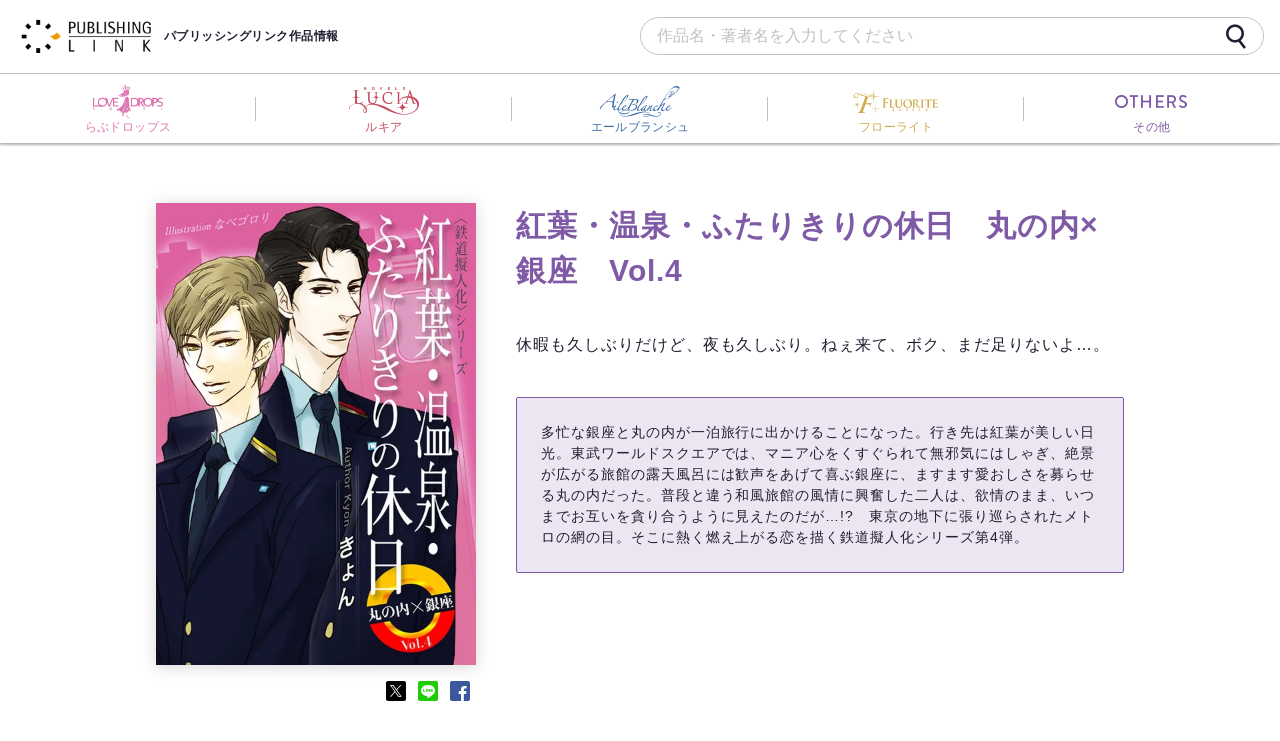

--- FILE ---
content_type: text/html; charset=utf-8
request_url: https://book.publishinglink.jp/OTHERS/book/4DPIEER5ZX/
body_size: 6677
content:

<!doctype html>
<html lang="ja">
<head>
    <!-- Google Tag Manager -->
    <script>
    (function (w, d, s, l, i) {
        w[l] = w[l] || []; w[l].push({
            'gtm.start':
                new Date().getTime(), event: 'gtm.js'
        }); var f = d.getElementsByTagName(s)[0],
            j = d.createElement(s), dl = l != 'dataLayer' ? '&l=' + l : ''; j.async = true; j.src =
                'https://www.googletagmanager.com/gtm.js?id=' + i + dl; f.parentNode.insertBefore(j, f);
        })(window, document, 'script', 'dataLayer', 'GTM-5QQC3BR');</script>
    <!-- End Google Tag Manager -->
    <meta charset="UTF-8">
    <meta name="viewport" content="width=device-width, initial-scale=1.0, minimum-scale=1.0, maximum-scale=1.0, user-scalable=no">
    <title>紅葉・温泉・ふたりきりの休日　丸の内×銀座　Vol.4</title>
    <meta name="Description" content="（きょん）休暇も久しぶりだけど、夜も久しぶり。ねぇ来て、ボク、まだ足りないよ…。">
    <link rel="icon" type="image/x-icon" href="https://media.book.publishinglink.jp/resource/images/favicon/favicon.ico">
    <link rel="apple-touch-icon" sizes="57x57" href="https://media.book.publishinglink.jp/resource/images/favicon/apple-touch-icon-57x57.png" />
    <link rel="apple-touch-icon" sizes="72x72" href="https://media.book.publishinglink.jp/resource/images/favicon/apple-touch-icon-72x72.png" />
    <link rel="apple-touch-icon" sizes="76x76" href="https://media.book.publishinglink.jp/resource/images/favicon/apple-touch-icon-76x76.png" />
    <link rel="apple-touch-icon" sizes="114x114" href="https://media.book.publishinglink.jp/resource/images/favicon/apple-touch-icon-114x114.png" />
    <link rel="apple-touch-icon" sizes="120x120" href="https://media.book.publishinglink.jp/resource/images/favicon/apple-touch-icon-120x120.png" />
    <link rel="apple-touch-icon" sizes="144x144" href="https://media.book.publishinglink.jp/resource/images/favicon/apple-touch-icon-144x144.png" />
    <link rel="apple-touch-icon" sizes="152x152" href="https://media.book.publishinglink.jp/resource/images/favicon/apple-touch-icon-152x152.png" />
    <link href="https://fonts.googleapis.com/css?family=Roboto" rel="stylesheet">
    <link rel="stylesheet" href="https://media.book.publishinglink.jp/resource/css/reset.css">
    <link rel="stylesheet" href="https://media.book.publishinglink.jp/resource/css/drawer.min.css">
    <link rel="stylesheet" href="https://use.typekit.net/eiy3wqa.css">
    <link rel="stylesheet" href="https://media.book.publishinglink.jp/resource/css/slick-theme.css">
    <link rel="stylesheet" href="https://media.book.publishinglink.jp/resource/css/slick.css">
    <link rel="stylesheet" href="https://media.book.publishinglink.jp/resource/css/jquery.mCustomScrollbar.min.css">
    <script src="https://ajax.googleapis.com/ajax/libs/jquery/1.11.3/jquery.min.js"></script>
    <script>
        (function (d) {
            var config = {
                kitId: 'xif2jor',
                scriptTimeout: 3000,
                async: true
            },
                h = d.documentElement, t = setTimeout(function () { h.className = h.className.replace(/\bwf-loading\b/g, "") + " wf-inactive"; }, config.scriptTimeout), tk = d.createElement("script"), f = false, s = d.getElementsByTagName("script")[0], a; h.className += " wf-loading"; tk.src = 'https://use.typekit.net/' + config.kitId + '.js'; tk.async = true; tk.onload = tk.onreadystatechange = function () { a = this.readyState; if (f || a && a != "complete" && a != "loaded") return; f = true; clearTimeout(t); try { Typekit.load(config) } catch (e) { } }; s.parentNode.insertBefore(tk, s)
        })(document);
    </script>
    
        <link rel="stylesheet" href="https://media.book.publishinglink.jp/resource/css/synthesis.css">
        <link rel="stylesheet" href="https://media.book.publishinglink.jp/resource/css/label-css/others.css">
        <script src="https://media.book.publishinglink.jp/resource/js/common.js" charset="UTF-8"></script>

        <meta name="twitter:card" content="summary" />
        <meta name="twitter:site" content="@publishinglink_" />
        <meta property="og:url" content="https://book.publishinglink.jp/OTHERS/book/4DPIEER5ZX/" />
        <meta property="og:title" content="紅葉・温泉・ふたりきりの休日　丸の内×銀座　Vol.4" />
        <meta property="og:description" content="休暇も久しぶりだけど、夜も久しぶり。ねぇ来て、ボク、まだ足りないよ…。" />
        <meta property="og:image" content="https://media.book.publishinglink.jp/book/4DPIEER5ZX.jpg?w=480" />

</head>

<body class="drawer drawer--right">
    <!-- Google Tag Manager (noscript) -->
    <noscript>
        <iframe src="https://www.googletagmanager.com/ns.html?id=GTM-5QQC3BR"
                height="0" width="0" style="display:none;visibility:hidden"></iframe>
    </noscript>
    <!-- End Google Tag Manager (noscript) -->

    





<div class="wrapper bg-none">

<header>
    <div class="header-container">
        <div class="logo-group">
            <a href="/">
                <img class="logo" src="https://media.book.publishinglink.jp/resource/images/synthesis/pub_logo.png" alt="パブリッシングリンク">
                <h1 class="site_title">パブリッシングリンク作品情報</h1>
            </a>
        </div>
        <div class="search-container">
            <form class="search" method="get" action="/search/">
                <input class="search-field" type="search" placeholder="作品名・著者名を入力してください" name="keyword" />
                <button type="submit" class="search-button icon_search" aria-label="検索"></button>
            </form>
        </div>
    </div>
    <div class="search-group-sp">
        <label for="label1"><i class="icon_search"></i></label>
        <input type="checkbox" id="label1" />
        <div class="hidden_show">
            <form class="search-sp" method="get" action="/search/">
                <input class="search-field" type="search" placeholder="作品名・著者名を入力してください" name="keyword" />
                <button type="submit" class="search-button icon_search" aria-label="検索"></button>
            </form>
        </div>
    </div>
    <div class="labelList-container">
        <div class="labelList-group">
            <a class="labelList-item love-menu love-color" href="/LOVEDROPS/">
                <i class="icon_loveDrops" aria-label="らぶドロップス"></i>
                <p>らぶドロップス</p>
            </a>
        </div>
        <div class="labelList-group">
            <a class="labelList-item lucia-menu lucia-color" href="/LUCIA/">
                <i class="icon_lucia" aria-label="ルキア"></i>
                <p>ルキア</p>
            </a>
        </div>
        <div class="labelList-group">
            <a class="labelList-item aile-menu aile-color" href="/AileBlanche/">
                <i class="icon_aileBlanche" aria-label="エールブランシュ"></i>
                <p>エールブランシュ</p>
            </a>
        </div>
        <div class="labelList-group">
            <a class="labelList-item fluo-menu fluo-color" href="/FLUORITE/">
                <i class="icon_fluorite" aria-label="フローライト"></i>
                <p>フローライト</p>
            </a>
        </div>
        <div class="labelList-group">
            <a class="labelList-item others-menu others-color" href="/search?list=2&label=5">
                <i class="icon_others" aria-label="その他"></i>
                <p>その他</p>
            </a>
        </div>
    </div>
</header>

<button type="button" class="drawer-toggle drawer-hamburger">
    <span class="sr-only">toggle navigation</span>
    <span class="drawer-hamburger-icon"></span>
</button>

<nav class="drawer-nav" role="navigation">
    <div class="labelList drawerLabel-groups">
        <div class="labelList-container">
            <div class="labelList-group">
                <a class="labelList-item love-menu" href="/LOVEDROPS/">
                    <i class="labelLogo icon_loveDrops" aria-label="らぶドロップス"></i>
                    <p>
                        らぶドロップス
                        <i class="icon_tl_label" aria-label="TL(ティーンズラブ)">
                            <span class="hidden-text">TL(ティーンズラブ)</span>
                        </i>
                    </p>
                </a>
            </div>
            <div class="labelList-group">
                <a class="labelList-item lucia-menu" href="/LUCIA/">
                    <i class="labelLogo icon_lucia" aria-label="ルキア"></i>
                    <p>
                        ルキア
                        <i class="icon_tl_label" aria-label="TL(ティーンズラブ)">
                            <span class="hidden-text">TL(ティーンズラブ)</span>
                        </i>
                    </p>
                </a>
            </div>
            <div class="labelList-group">
                <a class="labelList-item aile-menu" href="/AileBlanche/">
                    <i class="labelLogo icon_aileBlanche" aria-label="エールブランシュ"></i>
                    <p>
                        エールブランシュ
                        <i class="icon_bl_label" aria-label="BL(ボーイズラブ)">
                            <span class="hidden-text">BL(ボーイズラブ)</span>
                        </i>
                    </p>
                </a>
            </div>
            <div class="labelList-group">
                <a class="labelList-item fluo-menu" href="/FLUORITE/">
                    <i class="labelLogo icon_fluorite" aria-label="フローライト"></i>
                    <p>フローライト</p>
                </a>
            </div>
            <div class="labelList-group">
                <a class="labelList-item others-menu" href="/search?list=2&label=5">
                    <i class="labelLogo icon_others" aria-label="その他"></i>
                    <p>その他</p>
                </a>
            </div>
        </div>
    </div>
</nav>
    <main role="main">
            <section>
                <div class="bookDetail-container">
                    <div class="bookDetail-groups">
                        <div class="bookDetail-img">
                            <img src="https://media.book.publishinglink.jp/book/4DPIEER5ZX.jpg?w=480" alt="紅葉・温泉・ふたりきりの休日　丸の内×銀座　Vol.4">
                            <ul class="shareButton-group">
                                <li class="shareButton-twitter">
                                    <a href="https://x.com/share?text=%e3%80%8e%e7%b4%85%e8%91%89%e3%83%bb%e6%b8%a9%e6%b3%89%e3%83%bb%e3%81%b5%e3%81%9f%e3%82%8a%e3%81%8d%e3%82%8a%e3%81%ae%e4%bc%91%e6%97%a5%e3%80%80%e4%b8%b8%e3%81%ae%e5%86%85%c3%97%e9%8a%80%e5%ba%a7%e3%80%80Vol.4%e3%80%8f%e3%81%8d%e3%82%87%e3%82%93%e3%83%bb%e8%91%97%ef%bc%8f%e3%81%aa%e3%81%b9%e3%82%b4%e3%83%ad%e3%83%aa%e3%83%bb%e7%b5%b5&url=https%3a%2f%2fbook.publishinglink.jp%2fOTHERS%2fbook%2f4DPIEER5ZX%2f&hashtags=%e3%83%91%e3%83%96%e3%83%aa%e3%83%83%e3%82%b7%e3%83%b3%e3%82%b0%e3%83%aa%e3%83%b3%e3%82%af%2c%e9%9b%bb%e5%ad%90%e6%9b%b8%e7%b1%8d" rel="nofollow" target="_blank"><i class="icon_x" aria-label="Xでシェアする"></i></a>
                                </li>
                                <li class="shareButton-line">
                                    <a href="https://social-plugins.line.me/lineit/share?url={https://book.publishinglink.jp/OTHERS/book/4DPIEER5ZX/}" target="_blank"><i class="icon_line" aria-label="LINEでシェアする"></i></a>
                                </li>
                                <li class="shareButton-faceBook">
                                    <a href="https://www.facebook.com/sharer/sharer.php?u=https://book.publishinglink.jp/OTHERS/book/4DPIEER5ZX/" target="_blank"><i class="icon_faceBook" aria-label="Facebookでシェアする"></i></a>
                                </li>
                            </ul>
                        </div>
                        <div class="bookDetail-inner">
                            <h2><span>紅葉・温泉・ふたりきりの休日　丸の内×銀座　Vol.4</span></h2>
                                <p class="introduction-text">休暇も久しぶりだけど、夜も久しぶり。ねぇ来て、ボク、まだ足りないよ…。</p>
                                <p class="synopsis-text">
                                    <span>多忙な銀座と丸の内が一泊旅行に出かけることになった。行き先は紅葉が美しい日光。東武ワールドスクエアでは、マニア心をくすぐられて無邪気にはしゃぎ、絶景が広がる旅館の露天風呂には歓声をあげて喜ぶ銀座に、ますます愛おしさを募らせる丸の内だった。普段と違う和風旅館の風情に興奮した二人は、欲情のまま、いつまでお互いを貪り合うように見えたのだが…!?　東京の地下に張り巡らされたメトロの網の目。そこに熱く燃え上がる恋を描く鉄道擬人化シリーズ第4弾。</span>
                                </p>
                        </div>
                    </div>
                    <div class="detailInfo-group bookDetail-groups">
                        <div class="bookInfomation-group">
                            <h3><span>作品情報</span></h3>
                            <ul class="bookInfomation-list">
                                <li>
                                    <div class="bookInfomation-type">
                                        <span>レーベル</span>
                                    </div>
                                    <div class="bookInfomation-name">その他</div>
                                </li>
                                    <li>
                                        <div class="bookInfomation-type">
                                            <span>著者</span>
                                        </div>
                                        <div class="bookInfomation-name">
                                                <a href="/search?author=1&keyword=%e3%81%8d%e3%82%87%e3%82%93">きょん</a>                                        </div>
                                    </li>
                                    <li>
                                        <div class="bookInfomation-type">
                                            <span>イラスト</span>
                                        </div>
                                        <div class="bookInfomation-name">


                                                <a href="/search?illustrator=1&keyword=%e3%81%aa%e3%81%b9%e3%82%b4%e3%83%ad%e3%83%aa">なべゴロリ</a>                                        </div>
                                    </li>
                                <li>
                                    <div class="bookInfomation-type">
                                        <span>配信日</span>
                                    </div>
                                    <div class="bookInfomation-name">
                                        <span class="wf-number">2009.07.09</span>
                                    </div>
                                </li>
                                <li>
                                    <div class="bookInfomation-type">
                                        <span>価格</span>
                                    </div>
                                    <div class="bookInfomation-name">
                                            <span class="price wf-number">200</span>円(税抜)
                                    </div>
                                </li>
                                    <li>
                                        <div class="bookInfomation-type">
                                            <span>ジャンル</span>
                                        </div>
                                        <div class="bookInfomation-name">BL小説</div>
                                    </li>
                                    <li>
                                        <div class="bookInfomation-type">
                                            <span>シリーズ</span>
                                        </div>
                                        <div class="bookInfomation-name">
                                            <a href="/search?series=3">鉄道擬人化</a>
                                        </div>
                                    </li>
                            </ul>
                        </div>
                        <div class="purchase-group">
                            <h3><span>ご購入は電子書店へ！</span></h3>
                                <ul class="purchase-list">
                                        <li>
                                            <a href="https://booklive.jp/product/index/title_id/122607/vol_no/004" target="_blank"><img src="https://media.book.publishinglink.jp/store/02_BookLive!.png?4198d5fc07d64e0bafd84bb7111fe8be" alt="BookLive!"></a>
                                        </li>
                                        <li>
                                            <a href="https://www.cmoa.jp/title/1101030680/vol/4/" target="_blank"><img src="https://media.book.publishinglink.jp/store/03_%e3%82%b7%e3%83%bc%e3%83%a2%e3%82%a2.png?4198d5fc07d64e0bafd84bb7111fe8be" alt="コミックシーモア"></a>
                                        </li>
                                        <li>
                                            <a href="https://honto.jp/ebook/pd_10145336.html" target="_blank"><img src="https://media.book.publishinglink.jp/store/05_honto.png?4198d5fc07d64e0bafd84bb7111fe8be" alt="honto"></a>
                                        </li>
                                        <li>
                                            <a href="https://ebookjapan.yahoo.co.jp/books/463199/A001896156/" target="_blank"><img src="https://media.book.publishinglink.jp/store/06_ebookjapan.png?4198d5fc07d64e0bafd84bb7111fe8be" alt="ebookjapan"></a>
                                        </li>
                                        <li>
                                            <a href="https://renta.papy.co.jp/renta/sc/frm/item/23726/" target="_blank"><img src="https://media.book.publishinglink.jp/store/08_Renta.jpg?4198d5fc07d64e0bafd84bb7111fe8be" alt="Renta!"></a>
                                        </li>
                                </ul>
                        </div>
                    </div>
                </div>
            </section>

            <section>
                <div class="relation-container series-container">
                    <div class="container-title relation-container-title series-title">
                        <h2 class="af-title">シリーズ</h2>
                    </div>
                    <div class="main-groups lineup-groups ">
                        <ul class="comingSoon-img-list">
                                <li class="lineup-items comingSoon-img-items">
                                    <a href="/OTHERS/book/91KIWWKGVV/">
                                        <div class="lineup-img comingSoon-img">
                                            <img src="https://media.book.publishinglink.jp/book/91KIWWKGVV.jpg?w=480" alt="降る雪に銀色のキスを。　丸の内×銀座　Vol.6">
                                        </div>
                                        <div class="book-details">
                                            <h3 class="">降る雪に銀色のキスを。　丸の内×銀座　Vol.6</h3>
                                        </div>
                                    </a>
                                </li>
                                <li class="lineup-items comingSoon-img-items">
                                    <a href="/OTHERS/book/4MNIEEYNZK/">
                                        <div class="lineup-img comingSoon-img">
                                            <img src="https://media.book.publishinglink.jp/book/4MNIEEYNZK.jpg?w=480" alt="悪魔に魅入られた夜　丸の内×銀座　Vol.5">
                                        </div>
                                        <div class="book-details">
                                            <h3 class="">悪魔に魅入られた夜　丸の内×銀座　Vol.5</h3>
                                        </div>
                                    </a>
                                </li>
                                <li class="lineup-items comingSoon-img-items">
                                    <a href="/OTHERS/book/4W8IEE5WNL/">
                                        <div class="lineup-img comingSoon-img">
                                            <img src="https://media.book.publishinglink.jp/book/4W8IEE5WNL.jpg?w=480" alt="ごめんね、またキミに甘えてた。　丸の内×銀座　Vol.3">
                                        </div>
                                        <div class="book-details">
                                            <h3 class="">ごめんね、またキミに甘えてた。　丸の内×銀座　Vol.3</h3>
                                        </div>
                                    </a>
                                </li>
                                <li class="lineup-items comingSoon-img-items">
                                    <a href="/OTHERS/book/0ZXIQQ71ED/">
                                        <div class="lineup-img comingSoon-img">
                                            <img src="https://media.book.publishinglink.jp/book/0ZXIQQ71ED.jpg?w=480" alt="キミと一緒に暮らしたい　丸の内×銀座　Vol.2">
                                        </div>
                                        <div class="book-details">
                                            <h3 class="">キミと一緒に暮らしたい　丸の内×銀座　Vol.2</h3>
                                        </div>
                                    </a>
                                </li>
                        </ul>
                            <div class="button-aria"><a class="moreButton" href="/search?label=5&series=3"><span>もっと見る</span></a></div>
                    </div>
                </div>
            </section>


            <section>
                <div class="relation-container label-container">
                    <div class="container-title label-title">
                        <h2 class="af-title">&#x305D;&#x306E;&#x4ED6;作品</h2>
                    </div>
                    <div class="main-groups lineup-groups ">
                        <ul class="comingSoon-img-list">
                                <li class="lineup-items comingSoon-img-items">
                                    <a href="/OTHERS/book/4LEIZZ75G2/">
                                        <div class="lineup-img comingSoon-img">
                                            <img src="https://media.book.publishinglink.jp/book/4LEIZZ75G2.jpg?w=480" alt="白昼のロシアンルーレット―瑠璃垣冴の解析事件簿2">
                                        </div>
                                        <div class="book-details">
                                            <h3 class="">白昼のロシアンルーレット―瑠璃垣冴の解析事件簿2</h3>
                                        </div>
                                    </a>
                                </li>
                                <li class="lineup-items comingSoon-img-items">
                                    <a href="/OTHERS/book/4MNIEE7KE2/">
                                        <div class="lineup-img comingSoon-img">
                                            <img src="https://media.book.publishinglink.jp/book/4MNIEE7KE2.jpg?w=480" alt="ケモ彼ミステイク">
                                        </div>
                                        <div class="book-details">
                                            <h3 class="">ケモ彼ミステイク</h3>
                                        </div>
                                    </a>
                                </li>
                                <li class="lineup-items comingSoon-img-items">
                                    <a href="/OTHERS/book/4P5IRRZXVL/">
                                        <div class="lineup-img comingSoon-img">
                                            <img src="https://media.book.publishinglink.jp/book/4P5IRRZXVL.jpg?w=480" alt="みるくてぃらびっと">
                                        </div>
                                        <div class="book-details">
                                            <h3 class="">みるくてぃらびっと</h3>
                                        </div>
                                    </a>
                                </li>
                                <li class="lineup-items comingSoon-img-items">
                                    <a href="/OTHERS/book/9NWI55QJG6/">
                                        <div class="lineup-img comingSoon-img">
                                            <img src="https://media.book.publishinglink.jp/book/9NWI55QJG6.jpg?w=480" alt="白昼ベビードール―白衣と意外性の研究7">
                                        </div>
                                        <div class="book-details">
                                            <h3 class="">白昼ベビードール―白衣と意外性の研究7</h3>
                                        </div>
                                    </a>
                                </li>
                                <li class="lineup-items comingSoon-img-items">
                                    <a href="/OTHERS/book/4LEIZZ7QR3/">
                                        <div class="lineup-img comingSoon-img">
                                            <img src="https://media.book.publishinglink.jp/book/4LEIZZ7QR3.jpg?w=480" alt="わななき7　膣圧測定">
                                        </div>
                                        <div class="book-details">
                                            <h3 class="">わななき7　膣圧測定</h3>
                                        </div>
                                    </a>
                                </li>
                                <li class="lineup-items comingSoon-img-items">
                                    <a href="/OTHERS/book/91KIWWK8DQ/">
                                        <div class="lineup-img comingSoon-img">
                                            <img src="https://media.book.publishinglink.jp/book/91KIWWK8DQ.jpg?w=480" alt="すすりなき8　病院ジャック">
                                        </div>
                                        <div class="book-details">
                                            <h3 class="">すすりなき8　病院ジャック</h3>
                                        </div>
                                    </a>
                                </li>
                        </ul>
                            <div class="button-aria"><a class="moreButton" href="/search?label=5"><span>もっと見る</span></a></div>
                    </div>
                </div>
            </section>
    </main>
    
<footer class="overall-footer">
    <div class="labelList footerLabel-groups">
        <div class="labelList-container">
            <div class="labelList labelList-group">
                <a class="labelList-item love-menu love-color" href="/LOVEDROPS/">
                    <i class="labelLogo icon_loveDrops" aria-label="らぶドロップス"></i>
                    <p>
                        らぶドロップス
                        <i class="icon_tl_label" aria-label="TL(ティーンズラブ)">
                            <span class="hidden-text">TL(ティーンズラブ)</span>
                        </i>
                    </p>
                </a>
            </div>
            <div class="labelList-group">
                <a class="labelList-item lucia-menu lucia-color" href="/LUCIA/">
                    <i class="labelLogo icon_lucia" aria-label="ルキア"></i>
                    <p>
                        ルキア
                        <i class="icon_tl_label" aria-label="TL(ティーンズラブ)">
                            <span class="hidden-text">TL(ティーンズラブ)</span>
                        </i>
                    </p>
                </a>
            </div>
            <div class="labelList-group">
                <a class="labelList-item aile-menu aile-color" href="/AileBlanche/">
                    <i class="labelLogo icon_aileBlanche" aria-label="エールブランシュ"></i>
                    <p>
                        エールブランシュ
                        <i class="icon_bl_label" aria-label="BL(ボーイズラブ)">
                            <span class="hidden-text">BL(ボーイズラブ)</span>
                        </i>
                    </p>
                </a>
            </div>
            <div class="labelList-group">
                <a class="labelList-item fluo-menu fluo-color" href="/FLUORITE/">
                    <i class="labelLogo icon_fluorite" aria-label="フローライト"></i>
                    <p>フローライト</p>
                </a>
            </div>
            <div class="labelList-group">
                <a class="labelList-item others-menu others-color" href="/search?list=2&label=5">
                    <i class="labelLogo icon_others" aria-label="その他"></i>
                    <p>その他</p>
                </a>
            </div>
        </div>
    </div>
    <div class="footerMenu-groups">
        <div class="footerMenu-group">
            <ul class="customerSupport">
                <li><a href="/"><span>home</span></a></li>
                <li><a href="/inquiry/"><span>お問い合わせ</span></a></li>
                <li><a href="/company/"><span>会社概要</span></a></li>
                <li><a href="/privacy/"><span>プライバシーポリシー</span></a></li>
                <li><a href="/label/"><span>レーベル一覧</span></a></li>
            </ul>
            <div class="footerLink">
                <a class="link-twitter" href="https://x.com/publishinglink_" target="_blank"><i class="icon_x" aria-label="パブリッシングリンク編集部X"></i></a>
                <a class="link-faceBook" href="https://www.facebook.com/publishinglink/" target="_blank"><i class="icon_faceBook" aria-label="パブリッシングリンクFacebook"></i></a>
                <a class="link-blog" href="http://publishinglink.blog.fc2.com/" target="_blank"><i class="icon_blog" aria-label="新・らぶドロップスブログ"></i></a>
            </div>
        </div>
    </div>
    <div class="footerCaution">
        <img src="https://media.book.publishinglink.jp/resource/images/synthesis/pub_logo.png" alt="パブリッシングリンク">
        <p>このサイト上のデータの著作権は、<br>全て<a class="text-underLine" href="https://www.publishinglink.jp/" target="_blank">パブリッシングリンク</a>が保有します。<br>無断複製・転載・放送等は禁じます。</p>
    </div>
    <p class="copywriter">©Publishing Link, Ltd.</p>
</footer>
</div>

    <script src="https://cdnjs.cloudflare.com/ajax/libs/iScroll/5.1.3/iscroll.min.js"></script>
    <script src="https://media.book.publishinglink.jp/resource/js/drawer.js"></script>
    <script src="https://media.book.publishinglink.jp/resource/js/jquery.mCustomScrollbar.min.js"></script>
    <script src="https://media.book.publishinglink.jp/resource/js/jquery.mousewheel.min.js"></script>
    <script src="https://media.book.publishinglink.jp/resource/js/slick.min.js"></script>
</body>
</html>


--- FILE ---
content_type: text/css;charset=utf-8
request_url: https://use.typekit.net/eiy3wqa.css
body_size: 446
content:
/*
 * The Typekit service used to deliver this font or fonts for use on websites
 * is provided by Adobe and is subject to these Terms of Use
 * http://www.adobe.com/products/eulas/tou_typekit. For font license
 * information, see the list below.
 *
 * balboa-plus-fill:
 *   - http://typekit.com/eulas/00000000000000003b9ad922
 * balboa-plus-inline:
 *   - http://typekit.com/eulas/00000000000000003b9ad94a
 *
 * © 2009-2026 Adobe Systems Incorporated. All Rights Reserved.
 */
/*{"last_published":"2021-08-17 16:36:11 UTC"}*/

@import url("https://p.typekit.net/p.css?s=1&k=eiy3wqa&ht=tk&f=27823.27859&a=83637804&app=typekit&e=css");

@font-face {
font-family:"balboa-plus-fill";
src:url("https://use.typekit.net/af/c3ca27/00000000000000003b9ad922/27/l?primer=7cdcb44be4a7db8877ffa5c0007b8dd865b3bbc383831fe2ea177f62257a9191&fvd=n4&v=3") format("woff2"),url("https://use.typekit.net/af/c3ca27/00000000000000003b9ad922/27/d?primer=7cdcb44be4a7db8877ffa5c0007b8dd865b3bbc383831fe2ea177f62257a9191&fvd=n4&v=3") format("woff"),url("https://use.typekit.net/af/c3ca27/00000000000000003b9ad922/27/a?primer=7cdcb44be4a7db8877ffa5c0007b8dd865b3bbc383831fe2ea177f62257a9191&fvd=n4&v=3") format("opentype");
font-display:auto;font-style:normal;font-weight:400;font-stretch:normal;
}

@font-face {
font-family:"balboa-plus-inline";
src:url("https://use.typekit.net/af/8faf33/00000000000000003b9ad94a/27/l?primer=7cdcb44be4a7db8877ffa5c0007b8dd865b3bbc383831fe2ea177f62257a9191&fvd=n4&v=3") format("woff2"),url("https://use.typekit.net/af/8faf33/00000000000000003b9ad94a/27/d?primer=7cdcb44be4a7db8877ffa5c0007b8dd865b3bbc383831fe2ea177f62257a9191&fvd=n4&v=3") format("woff"),url("https://use.typekit.net/af/8faf33/00000000000000003b9ad94a/27/a?primer=7cdcb44be4a7db8877ffa5c0007b8dd865b3bbc383831fe2ea177f62257a9191&fvd=n4&v=3") format("opentype");
font-display:auto;font-style:normal;font-weight:400;font-stretch:normal;
}

.tk-balboa-plus-fill { font-family: "balboa-plus-fill",sans-serif; }
.tk-balboa-plus-inline { font-family: "balboa-plus-inline",sans-serif; }


--- FILE ---
content_type: text/css
request_url: https://media.book.publishinglink.jp/resource/css/synthesis.css
body_size: 73289
content:
@charset "UTF-8";
/* CSS Document */

* {
	box-sizing: border-box;
}

body {
	color: #231E31;
	font-family: 'ヒラギノ角ゴ Pro', 'Yu Gothic', YuGothic, '游ゴシック', 'Hiragino Kaku Gothic Pro', 'メイリオ', Meiryo, 'ＭＳ Ｐゴシック', 'MS PGothic', Sans-Serif;
	font-size: 16px;
	letter-spacing: .03em;
}

.wrapper {
	width: 100%;
	overflow: hidden;
	background-image: url("../images/common/bg_pattern.png");
	background-repeat: repeat;
}

a:hover {
	cursor: pointer;
}

a {
	outline: none;
	text-decoration: none;
}

img {
	display: block;
	width: 100%;
}

ul {
	list-style: none;
}

.wf-number {
	font-family: 'Roboto', sans-serif;
}

.container-title::before {
	display: inline-block;
	padding: 0 0 0 .06em;
	color: #FFF;
	font-family: balboa-plus-fill, sans-serif;
	font-weight: 400;
	font-style: normal;
	font-size: 32px;
	line-height: 1;
}

.af-title {
	font-family: a-otf-gothic-bbb-pr6n, sans-serif;
	font-weight: 400;
	font-style: normal;
	line-height: 1;
}

/*-----------icon------------*/

@font-face {
  font-family: 'icomoon';
  src:  url('../font/icomoon.eot?pwm9a3');
  src:  url('../font/icomoon.eot?pwm9a3#iefix') format('embedded-opentype'),
    url('../font/icomoon.ttf?pwm9a3') format('truetype'),
    url('../font/icomoon.woff?pwm9a3') format('woff'),
    url('../font/icomoon.svg?pwm9a3#icomoon') format('svg');
  font-weight: normal;
  font-style: normal;
}

[class^="icon_"], [class*=" icon_"] {
  /* use !important to prevent issues with browser extensions that change fonts */
  font-family: 'icomoon' !important;
  speak: none;
  font-style: normal;
  font-weight: normal;
  font-variant: normal;
  text-transform: none;
  line-height: 1;

  /* Better Font Rendering =========== */
  -webkit-font-smoothing: antialiased;
  -moz-osx-font-smoothing: grayscale;
}

.icon_aileBlanche:before {
  content: "\e900";
  color: #777;
}
.icon_arrow:before {
  content: "\e901";
  color: #777;
}
.icon_bl_label:before {
  content: "\e902";
  color: #777;
}
.icon_blog:before {
  content: "\e903";
  color: #777;
}
.icon_faceBook:before {
  content: "\e904";
  color: #777;
}
.icon_fluorite:before {
  content: "\e905";
  color: #777;
}
.icon_insta:before {
  content: "\e906";
  color: #777;
}
.icon_line:before {
  content: "\e907";
  color: #777;
}
.icon_loveDrops:before {
  content: "\e908";
  color: #777;
}
.icon_lucia:before {
  content: "\e909";
  color: #777;
}
.icon_minus:before {
  content: "\e90a";
  color: #777;
}
.icon_others:before {
  content: "\e90b";
  color: #777;
}
.icon_plus:before {
  content: "\e90c";
  color: #777;
}
.icon_search:before {
  content: "\e90d";
  color: #777;
}
.icon_tl_label:before {
  content: "\e90e";
  color: #777;
}
.icon_x:before {
  content: "\e90f";
  color: #777;
}
.icon_x_check:before {
  content: "\e910";
  color: #777;
}

/*-----------label-color------------*/

.love-color {
	color: #DD74B1;
}

.lucia-color {
	color: #C44D60;
}

.aile-color {
	color: #3E6BA8;
}

.fluo-color {
	color: #D1AB4C;
}

.others-color {
	color: #7F5AA7;
}

/* =============================================================================================
   header
   ============================================================================================= */


header {
	position: fixed;
	z-index: 2;
	width: 100%;
	height: 143px;
	background: #FFF;
	box-shadow: 0 2px 2px rgba(0,0,0,.3);
}

.header-container {
	display: table;
	width: 100%;
	height: 74px;
	padding: 0 16px;
	table-layout: fixed;
	border-bottom: 1px solid #C1C1C1;
}

.header-container .logo-group {
	display: table-cell;
	vertical-align: middle;
}

.logo-group a {
	display: block;
	position: relative;
	width: 330px;
	color: #231E31;
}

.logo {
	width: 140px;
}

.site_title {
	position: absolute;
	top: 50%;
	left: 148px;
	font-size: 12px;
	transform: translateY(-50%);
	-webkit-transform: translateY(-50%);
}

.search-container {
	display: table-cell;
	vertical-align: middle;
	max-width: 420px;
	margin: 0 0 0 auto;
}

.search-group-sp {
	display: none;
}

.search,
.search-main {
	position: relative;
}

.search-field {
	width: 100%;
	height: 38px;
	padding: 0 48px 0 16px;
	border: 1px solid #C1C1C1;
	border-radius: 38px;
	background: #FFF;
	font-size: 16px;	
}

.search-field::placeholder {
	color: #C1C1C1;
}

.search-button {
	position: absolute; 
	top: 0;
	right: 10px;
	bottom: 0;
	height: 24px;
	margin: auto 0;
	border: none;
	background: none;
	cursor: pointer;
}

.search-button::before {
	color: #231E31;
	font-size: 24px;
}

.search-field::-webkit-search-cancel-button {
	-webkit-appearance: none;
}

.labelList-container {
	width: 100%;
	height: 69px;
	font-size: 0;
	letter-spacing: 0;
	line-height: 1;
}

.labelList-group {
	position: relative;
	display: inline-block;
	width: 20%;
	font-size: 12px;
	letter-spacing: .03em;
}

.labelList-group::after {
	position: absolute;
	top: 0;
	right: 0;
	bottom: 0;
	display: inline-block;
	height: 24px;
	margin: auto 0;
	border-right: 1px solid #C1C1C1;
	content: "";
}

.labelList-group:last-child::after {
	border: none;
}

.labelList-item {
	display: block;
	padding: 10px 0;
	text-align: center;
}

.labelList-item i {
	font-size: 34px;
}

.labelList-item .icon_loveDrops::before {
	color: #DD74B1;
}

.labelList-item .icon_lucia::before {
	color: #C44D60;
}

.labelList-item .icon_aileBlanche::before {
	color: #3E6BA8;
}

.labelList-item .icon_fluorite::before {
	color: #D1AB4C;
}

.labelList-item .icon_others::before {
	color: #7F5AA7;
}

.labelList-item p {
	padding: 3px 0 0;
	line-height: 1;
}

.labelList-item:hover {
	color: #FFF;
	-webkit-transition: all 0.3s ease;
    -moz-transition: all 0.3s ease;
    -o-transition: all 0.3s ease;
    transition: all 0.3s ease;
}

.love-menu:hover .icon_loveDrops::before,
.lucia-menu:hover .icon_lucia::before,
.aile-menu:hover .icon_aileBlanche::before,
.fluo-menu:hover .icon_fluorite::before,
.others-menu:hover .icon_others::before {
	color: #FFF;
	-webkit-transition: all 0.3s ease;
    -moz-transition: all 0.3s ease;
    -o-transition: all 0.3s ease;
    transition: all 0.3s ease;
}

.love-menu:hover {
	background: #DD74B1;
}

.lucia-menu:hover {
	background: #C44D60;
}

.aile-menu:hover {
	background: #3E6BA8;
}

.fluo-menu:hover {
	background: #D1AB4C;
}

.others-menu:hover {
	background: #7F5AA7;
}

.drawer-hamburger {
	display: none;
}

/*-----------drawer非表示------------*/

.drawer-nav {
	display: none;
}

.drawer-open .drawer-overlay {
	display: none;
}

.drawer-open {
	overflow: scroll!important;
}

/* =============================================================================================
  main
   ============================================================================================= */

main {
	padding: 143px 0 0;
	letter-spacing: .06em;
}

/*-----------topBanner------------*/

.topBanner-container a {
	display: block;
}

.topBanner-container img {
	width: 100%;
	padding: 0 5px;
}

.slick-dots li button:before {
	color: #C1C1C1;
	font-size: 10px;
	opacity: 1;
}

.slick-dots li.slick-active button:before {
	color: #FF95A9;
}

/*-----------topBannerの縦並び回避------------*/

.topBanner-container{
	display: none;
}

.topBanner-container.slick-initialized{
	display: block; /*slick-initializedが付与されたら表示*/
}

/*-----------newRelease------------*/

.main-container {
	max-width: 1000px;
	margin: 60px auto 0;
	box-shadow: 0 2px 15px rgba(0,0,0,.16);
}

.main-groups {
	background: #FFF;
	padding: 60px 0;
}

.newRelease-groups {
	padding: 46px 0 60px;
}

.newRelease-container {
	margin: 60px auto 0;
}

.container-title {
	width: 100%;
	height: 86px;
	padding: 18px 0;
	text-align: center;
	background: -moz-linear-gradient(left, #0DDBD1, #2FBABF);
	background: -webkit-linear-gradient(left, #0DDBD1, #2FBABF);
	background: linear-gradient(to right, #0DDBD1, #2FBABF);
}

.container-title h2 {
	color: #FFF;
	font-size: 14px;
}

.newRelease-title::before {
	content: "new release";
}

/*-----------newRelease-slider------------*/

.newRelease-group {
	position: relative;
	width: 100%;
	padding: 0 48px;
	font-size: 0;
	letter-spacing: 0;
	text-align: center;
}

.newRelease-items-main,
.newRelease-items-nav {
	display: inline-block;
	width: 50%;
	vertical-align: middle;
}
	
.newRelease-items-nav {
	position: relative;
	max-width: 404px;
	padding: 0 0 0 24px;
	text-align: left;
}

.newRelease-item {
	text-align: center;
}

.newRelease-item .newReleaseImg-main {
	display: block;
	max-width: 340px;
	margin: 0 auto;
}

.newReleaseImg-main .newReleaseImg {
	display: block;
}

.newReleaseImg-main p.releaseDay-item {
	position: static;
	margin: 4px 0 0;
	padding: 4px 0;
	background: #EFFAFA;
	color: #239FA3;
	font-size: 20px;
	text-align: center;
}

.newReleaseImg-main p.releaseDay-item span::after {
	display: none;
}

.releaseWeek {
	font-size: 16px;
}

.newReleaseImg-main p.releaseDay-item .releaseDay {
	font-size: 22px;
}



.newRelease-item h3 {
	padding: 16px 0;;
	font-size: 24px;
	letter-spacing: .03em;
}

.newRelease-item p {
	padding: 0 0 24px;
	font-size: 14px;
}

.newRelease-item h3,
.newRelease-item p {
	display: inline-block;
	text-align: left;
}

.newRelease-item p a {
	color: #231E31;
	text-decoration: underline;
}

.newRelease-item p a:hover {
	opacity: .5;
}

.newRelease-item p a span {
	
}

.newRelease-item p span::after {
	content: "/";
	padding: 0 4px;
}

/*.newRelease-day {
	font-size: 16px;
}*/

.newRelease-item p span:last-child::after {
	display: none;
}

.moreButton {
	position: relative;
	display: block;
	max-width: 380px;
	padding: 20px 0;
	margin: 0 auto;
	border-radius: 48px;
	border: 2px solid #FF95A9;
	background: #FFF;
	color: #FF95A9;
	font-size: 16px;
	font-weight: bold;
	text-align: center;
	line-height: 1;
}

.moreButton::before {
	content: "\e901";
	font-family: 'icomoon' !important;
	position: absolute;
	top: 0;
	bottom: 0;
	margin: auto 0;
	right: 14px;
	height: 12px;
	font-size: 12px;
	font-weight: normal;
	color: #FF95A9;
}

.moreButton:hover {
	color: #FFF;
	background: #FF95A9;
	-webkit-transition: all 0.3s ease;
    -moz-transition: all 0.3s ease;
    -o-transition: all 0.3s ease;
    transition: all 0.3s ease;
}

.moreButton:hover::before {
	color: #FFF;
	-webkit-transition: all 0.3s ease;
    -moz-transition: all 0.3s ease;
    -o-transition: all 0.3s ease;
    transition: all 0.3s ease;
}

.sp-thumbnail {
	display: table!important;
	table-layout: fixed;
	height: 153px;
	padding: 10px;
	border-radius: 2px;
	background: #F2F2F2;
	cursor: pointer;
}

.slick-vertical .slick-slide {
	border: 2px solid transparent;
}

.sp-thumbnail:hover {
	opacity: .5;
}

.slider-nav .slick-current .sp-thumbnail {
	background: #EFFAFA;
}

.slider-nav .slick-current .sp-thumbnail:hover {
	opacity: 1;
}

.sp-thumbnail div {
	display: table-cell;
	vertical-align: top;
}

.book-img {
	width: 88px;
}

.sp-thumbnail .book-details {
	padding: 10px 0 0 8px;
}

.tag {
	display: inline-block;
	min-width: 94px;
	height: 18px;
	padding: 1px 2px;
	border-radius: 2px;
	background: #FFF;
	font-size: 10px;
	font-weight: bold;
	text-align: center;
	vertical-align: middle;
}

.tag-releaseDay {
	min-width: 0;
	padding: 0 0 0 6px;
	background: none;
	color: #239FA3;
	font-size: 13px;
	text-align: left;
}

.tag-day {
	font-size: 14px;
}

.tag-week {
	font-size: 10px;
}

.love-tag {
	border: 1px solid #DD74B1;
	color: #DD74B1;
}

.lucia-tag {
	border: 1px solid #C44D60;
	color: #C44D60;
}

.aile-tag {
	border: 1px solid #3E6BA8;
	color: #3E6BA8;
}

.fluo-tag {
	border: 1px solid #D1AB4C;
	color: #D1AB4C;
}

.others-tag {
	border: 1px solid #7F5AA7;
	color: #7F5AA7;
}

.genre-tag {
	border: 1px solid #5D5D5D;
	color: #5D5D5D;
}

.book-details h3 {
	margin: 10px 0 0;
	font-size: 14px;
}

.book-details p {
	font-size: 12px;
}

.sp-thumbnail .book-details h3 {
	display: -webkit-box;
	-webkit-box-orient: vertical;
	-webkit-line-clamp: 2;
	height: 3.0em;
	overflow: hidden;
}

.sp-thumbnail .book-details p {
	width: 100%;
	overflow: hidden;
	white-space: nowrap;
	text-overflow: ellipsis;
}

.slick-prev:before,
.slick-next:before {
	display: none;
}

.arrowPc .slick-prev,
.arrowPc .slick-next {
	position: absolute;
	width: 60px;
	height: 40px;
	z-index: 1;
	margin: 0 auto;
	background-image: url("../images/synthesis/arrow.png");
	background-repeat: no-repeat;
	opacity: .5;
}

.arrowPc .slick-prev:hover,
.arrowPc .slick-next:hover {
	opacity: 1;
}

.arrowPc .slick-prev {
	top: 100%;
	right: -24px;
	left: 0;
	transform: scale(1, -1);
}

.arrowPc .slick-next {
	top: -24px;
	right: 0;
	left: 24px;
}

.arrowSp {
	display: none;
}
	
.slider-nav .slick-list {
	padding: 0 0 !important;
}
	
.slider-nav .slick-track {
	left: 0 !important;
}


/*-----------searchLabel------------*/

.searchLabel-title::before {
	content: "search";
}

.search-group,
.label-group {
	max-width: 800px;
	margin: 0 auto;
}

.search-group .search-field {
	height: 48px;
}

.search-group .search-button::before {
	font-size: 29px;
}

.search-group .search-button {
	height: 29px;
}

.search-group p {
	padding: 16px 0 0;
	text-align: right;
}

.search-group p a {
	color: #3BA39C;
	text-decoration: underline;
}

.search-group p a::after {
	font-family: 'icomoon' !important;
	font-size: 12px;
	content: "\e901";
}

.search-group p a:hover {
	opacity: .5;
}

.label-group {
	padding: 40px 0 0;
}

.labelButton-list {
	width: 100%;
	font-size: 0;
	letter-spacing: 0;
	text-align: center;
}

.labelButton {
	display: inline-block;
	width: 20%;
	max-width: 150px;
}

.labelButton a {
	display: block;
	/*width: 150px;*/
	position: relative;
	margin: 0 auto;
}

#love img {
	margin-right: -12px;
}

#lucia img {
	margin-right: -6px;
}

#fluo img {
	margin-left: -6px;
}

#others img {
	margin-left: -12px;
}

.labelButton h3 {
	position: relative;
	margin: 0 auto;
}

.labelButton .hover,
.labelButton .other-hover {
	display: none;
	position: absolute;
	top: 0;
	cursor: pointer;
}

.label-banner a {
	display: block;
}

/*-----------pickUp------------*/

.pickUp-title::before {
	content: "pickup info";
}

.pickUp-groups {
	padding: 45px 0 24px;
}

.pickUp-groups .button-aria {
	padding: 24px 0 0;
}

.pickUp-groups .slick-slide {
	padding: 15px 10px;
}

.pickUp-groups .slick-track {
	display: inline-block;
}

.pickBanner-group a {
	box-shadow: 0 2px 10px rgba(0,0,0,.16);
}

.pickUp-container .moreButton,
.infoButton-aria .moreButton {
	max-width: 256px;
	padding: 14px 0;
}

.pickUp-container .slick-dots {
	bottom: -30px;
}

/*-----------news/Twitter------------*/

.clearfix::after {
	content: "";
	display: block;
	clear: both;
}

.label-groupSp-slider {
	display: none;
}

.newsSns-container {
	max-width: 1000px;
	width: 100%;
	margin: 60px auto 0;
	padding: 0 10px;
}

.news-container {
	float: left;
	width: calc(100% - 412px);
	width: -webkit-calc(100% - 412px);
	margin: 0;
	font-size: 16px;
}

.news-title::before {
	content: "news";
}

.info-groups {
	padding: 0 4px 4px;
	background: linear-gradient(to right, #0DDBD1, #2FBABF);
	background: -moz-linear-gradient(left, #0DDBD1, #2FBABF);
	background: -webkit-linear-gradient(left, #0DDBD1, #2FBABF);
}

.news-feed {
	padding: 24px 8px 24px 16px;
	height: 438px;
	max-height: 438px;
	background: #FFF;
	color: #231E31;
	text-align: left;
	overflow-y: scroll;
}

.news-details {
	padding: 16px 0;
	border-bottom: 1px dashed #C1C1C1;
}

.news-details:first-child {
	padding: 0 0 16px 0;
}

.news-details:last-child {
	border: none;
}

.news-details a {
	display: block;
}

.day {
	padding: 0 10px 0 0;
	margin: 0 10px 0 0;
	border-right: 1px solid #C1C1C1;
	color: #707070;
	font-size: 16px;
}

.news-text {
	padding: 10px 0;
	color: #231E32;
	font-weight: normal;
}
.news-button {
	display: block;
	width: 90px;
	padding: 5px 0;
	margin-left: auto;
	border-radius: 28px;
	background: #707070;
	color: #FFF;
	font-size: 12px;
	font-weight: bold;
	text-align: center;
}

.news-details a:hover .news-button {
	background: #FF95A9;
}

.infoButton-aria {
	padding: 8px 0 24px;
	background: #FFF;
}

/*-----------Twitter------------*/

.sns-container {
	float: right;
	width: 392px;
	margin: 0;
}

.sns-container .container-title {
	padding: 0;
}

.sns-groups {
	background: #707070;
}

.sns-feed,
.twitter-ie {
	padding: 15px 16px 8px;
	background: #FFF;
}

.infoButton-aria .snsButton {
	padding: 15px 0;
	border: none;
	background: #000000;
	color: #FFF;
	font-size: 16px;
}

.infoButton-aria .snsButton::before {
	display: none;
}

.infoButton-aria .snsButton__inner {
	position: relative;
	padding: 0 0 0 24px;
	font-weight: bold;
}

.snsButton__inner::before {
	content: "\e90f";
	font-family: 'icomoon' !important;
	position: absolute;
	top: 0;
	bottom: 0;
	left: 0;
	height: 19px;
	margin: auto 0;
	color: #FFF;
	font-size: 19px;
	font-weight: normal;
}

/*-----------Twitter-IE------------*/

.twitter-ie {
	display: none;
}

@media all and (-ms-high-contrast: none) {
	
	.sns-feed {
		display: none\9;
	}
	
	.twitter-ie {
		display: block\9;
	}

	.twitter-ie div {
		display: block;
		position: relative;
		width: 100%;
		height: 420px;
		background: #F2F2F2;
		font-size: 16px;
	}
	
	.twitter-ie div p {
		position: absolute;
		top: 50%;
		left: 50%;
		transform: translateY(-50%) translateX(-50%);
		-webkit-transform: translateY(-50%) translateX(-50%);
		padding: 0 10px;
	}
}

/*-----------comingSoon------------*/

.comingSoon-title::before {
	content: "coming soon";
}

.comingSoon-container .main-groups {
	text-align: center;
}

.comingSoon-groups {
	padding: 40px 0 60px;
}

.comingSoon-img-list {
	display: block;
	width: 100%;
	padding: 0 35px;
	font-size: 0;
	text-align: left;
	letter-spacing: 0;
}

.comingSoon-img-items {
	display: inline-block;
	width: 20%;
	font-size: 0;
	vertical-align: top;
}

.comingSoon-img-items .book-details h3 {
	font-size: 16px;
}

.comingSoon-img-items a {
	display: block;
	padding: 0 10px 20px;
	font-size: 16px;
	color: #231E31;
}

.comingSoon-img {
	position: relative;
}

.releaseDay-item {
	position: absolute;
	bottom: 0;
	width: 100%;
	background-color: rgba(216,84,109,.8);
	color: #FFF;
	font-size: 14px;
	font-weight: bold;
	letter-spacing: .05em;
	text-align: center;
}

.releaseDay-item .releaseDay {
	padding-right: 4px;
	font-size: 20px;
}

.releaseDay-item .about {
	font-size: 12px;
}

.comingSoon-img-items .book-details {
	padding: 10px 0 0;
	text-align: center;
}

.comingSoon-img-items .book-details p {
	color: #5D5D5D;
}

.comingSoon-img-items .book-details h3,
.comingSoon-img-items .book-details p {
	text-align: left;
	letter-spacing: .03em;
}

.comingSoon-img-items a:hover {
	opacity: .8;
}

.comingSoon-text-group {
	max-width: 800px;
	margin: 20px auto 0;
	padding: 40px 16px 40px 24px;
	border-radius: 4px;
	background: #F2F2F2;
	text-align: left;
}

.comingSoon-text-list {
	max-height: 340px;
	overflow: hidden;
	overflow-y: scroll;
}

/*-----------scrollBar-none------------*/

.news-feed,
.comingSoon-text-list {
	overflow: hidden;
}

.news-feed::-webkit-scrollbar,
.comingSoon-text-list::-webkit-scrollbar {
	display: none;
}

.news-feed > div,
.comingSoon-text-list > div {
	margin-right: -50px; /* maximum width of scrollbar */
}

.comingSoon-text-items {
	display: table;
	width: 100%;
	padding: 16px 0;
	border-bottom: 1px dashed #C1C1C1;
}

.comingSoon-text-items:first-child {
	padding: 0 0 16px;
}

.comingSoon-text-items:last-child {
	padding: 16px 0 0;
	border: none;
}

.comingSoon-text-items:last-child:first-child {
	padding: 0;
}

.releaseDay-tag,
.comingSoon-text-details {
	display: table-cell;
	vertical-align: middle;
}

.releaseDay-tag {
	table-layout: fixed;
	width: 102px;
	text-align: center;
}

.releaseDay-tag-inner {
	display: block;
	padding: 4px 0;
	border: 2px solid #5EA8A3;
	border-radius: 4px;
	background: #FFF;
	color: #5EA8A3;
	font-size: 14px;
	font-weight: bold;
}

.releaseDay-tag-inner span {
	font-size: 16px;
	font-weight: bold;
}

.comingSoon-text-details {
	padding: 0 0 0 10px;
}

.comingSoon-text-details h4 {
	font-weight: normal;
}

.comingSoon-text-details span {
	color: #5D5D5D;
	font-size: 12px;
}

.comingSoon-text-details span::after {
	content: " / ";
}

.comingSoon-text-details span:last-child::after {
	display: none;
}

/*-----------searchResult------------*/

.bg-none {
	background-image: none;
}

.searchResults-container,
.label-list-container,
.contact-container,
.privacy-container,
.company-container {
	box-shadow: none;
}

.searchResults-title,
.label-list-title,
.contact-title,
.privacy-title,
.company-title {
	height: auto;
	padding: 0;
	background: none;
}

.searchResults-title h2,
.label-list-title h2,
.contact-title h2,
.privacy-title h2,
.company-container h2 {
	color: #3BA39C;
}

.searchResults-title::before {
	content: "search";
	color: #3BA39C;
}

.searchResults-container .search-group {
	max-width: 788px;
	padding: 40px 10px 50px;
}

.addCondition-items {
	padding: 16px 0 0;
	text-align: center;
	font-weight: bold;
}

.addCondition-items label {
	cursor: pointer;
}

.addCondition-items input[type="checkbox"] {
	display: none;
	margin: 0;
}

.addCondition-switch::before {
	content: "\e90c";
	font-family: 'icomoon' !important;
	padding: 0 10px 0 0;
	font-size: 24px;
	font-weight: normal;
	vertical-align: middle;
}

.addCondition-inner {
	height: 0;
	margin: 10px 0 0;
	padding: 0;
	overflow: hidden;
	opacity: 0;
	transition: 0.3s;
}

/*クリックで中身表示*/
.addCondition-items input:checked ~ .addCondition-inner {
	height: auto;
	/*padding: 24px 0;*/
	padding: 24px;
	background: #F2F2F2;
	opacity: 1;
}

.addCondition-items input:checked ~ .addCondition-switch::before {
	content: "\e90a";
}

.addCondition-target {
	display: table;
	table-layout: fixed;
	width: 100%;
	margin: 0 auto;
}

.target-various {
	margin-bottom: 30px;
}

.addCondition-target .check-list-title,
.check-list {
	display: table-cell;
	vertical-align: middle;
}

.addCondition-target .check-list-title {
	width: 170px;
	padding: 0 16px 0 0;
	border-right: 1px solid #231E31;
}

.check-list {
	width: 100%;
	padding: 0 0 0 16px;
	font-size: 0;
	letter-spacing: 0;
	text-align: left;
}

.check-list li {
	display: inline-block;
	font-size: 16px;
	padding: 8px 30px 8px 0;
}

.target-label .check-list li {
	width: 30%;
	padding: 8px 0;
}

.addCondition-target label {
	display: inline-block;
	position: relative;
}

.check-title {
	display: inline-block;
	margin: 0 0 0 23px;
	font-weight: normal;
}

.addCondition-target label input + span::before,
.addCondition-target label input + span::after {
	position: absolute;
	top: 50%;
	left: 0;
	transform: translateY(-50%);
	display: inline-block;
	content: '';
}

.addCondition-target label input + span::before {
	z-index: 0;
	width: 16px;
	height: 16px;
	background: #FFF;
	border: 1px solid #C1C1C1;
	border-radius: 2px;
}

.addCondition-target label input:checked + span::before {
	background-color: #5EA8A3;
}

.addCondition-target label input + span::after {
	position: absolute;
	top: 50%;
	left: 3px;
	transform: translateY(-50%);
	z-index: 1;
	content: "\e910";
	color: #FFF;
	font-family: 'icomoon' !important;
	font-size: 12px;
	line-height: 1;
}

/*-----------searchResults-list------------*/

.searchResults-group .container-title {
	height: auto;
	padding: 1em 10px;
	color: #FFF;
	font-size: 18px;
	text-align: left;
}

.searchResults-items {
	display: table;
	width: 100%;
	padding: 24px 10px 10px;
	border-bottom: 2px solid #3BA39C;
}

.applicable,
.select-item {
	display: table-cell;
	width: 50%;
	vertical-align: bottom;
}

.applicable {
	font-weight: bold;
}

.applicable p {
	display: inline-block;
	line-height: 1;
}

.applicable p::after {
	content: ")";
}

.totalNumber {
	font-size: 24px;
}

.displayNumber {
	font-size: 18px;
}

.displayNumber::before {
	content: "(";
	font-size: 16px;
	font-family: 'ヒラギノ角ゴ Pro', 'Yu Gothic', YuGothic, '游ゴシック', 'Hiragino Kaku Gothic Pro', 'メイリオ', Meiryo, 'ＭＳ Ｐゴシック', 'MS PGothic', Sans-Serif;
}


.select-item {
	text-align: right;
}

.select-item span::after {
	content: "：";
}

.selectLabel {
	display: inline-block;
	position: relative;
}

.selectLabel select {
	width: 200px;
	height: 48px;
	padding: 0 32px 0 10px;
	border: 2px solid #C1C1C1;
	border-radius: 4px;
	background: #FFF;
	font-size: 16px;
	font-family: 'ヒラギノ角ゴ Pro', 'Yu Gothic', YuGothic, '游ゴシック', 'Hiragino Kaku Gothic Pro', 'メイリオ', Meiryo, 'ＭＳ Ｐゴシック', 'MS PGothic', Sans-Serif;
}

.selectLabel::before,
.selectLabel::after {
	content: "\e901";
	font-family: 'icomoon' !important;
	position: absolute;
	color: #231E31;
	font-size: 12px;
	line-height: 1;
	pointer-events: none;
}

.selectLabel::before {
	top: 8px;
	right: 10px;
	-webkit-transform: rotate(-90deg);
	-moz-transform: rotate(-90deg);
	-ms-transform: rotate(-90deg);
	transform: rotate(-90deg);
}

.selectLabel::after {
	right: 10px;
	bottom: 8px;
	-webkit-transform: rotate(90deg);
	-moz-transform: rotate(90deg);
	-ms-transform: rotate(90deg);
	transform: rotate(90deg);
}

.searchResults-group .list-groups {
	max-width: 1000px;
}

.searchResults-list .list-img {
	width: 130px;
}

.searchResults-list .book-details h4 {
	padding: 10px 0 0;
	font-size: 18px;
}

.searchResults-list .author,
.searchResults-list .illustrator {
	color: #5D5D5D;
	font-size: 14px;
}

.book-details .creater::after {
	content: " / ";
}

.book-details .creater:last-of-type::after {
	display: none;
}

.searchResults-list .author {
	padding: 0 0 4px 0;
}

.book-details p.synopsis {
	margin: 16px 0 0;
	padding: 16px 0 0;
	font-size: 14px;
	border-top: 1px solid #E5E5E5;
}

.search-notFound-groups {
	max-width: 800px;
	margin: 0 auto;
	padding: 100px 0 0;
	font-size: 18px;
	font-weight: bold;
	text-align: center;
}

.notFound-text {
	display: inline-block;
	padding: 0 0 100px;
}

.search-notFound-groups .moreButton {
	max-width: 256px;
	padding: 14px 0;
	border-color: #231E31;
	color: #231E31;
}

.search-notFound-groups .moreButton:hover {
	background: #231E31;
	color: #FFF;
}

.search-notFound-groups .moreButton::before {
	display: none;
}

/*-----------pickUp-list------------*/

.bg-none {
	background-image: none;
}

.pickUp-list-title::before {
	content: "pickup";
}

.list-container {
	box-shadow: none;
}

.list-groups {
	max-width: 920px;
	margin: 0 auto;
	padding: 40px 0 0;
}

.list-group {
	border-bottom: 1px dashed #C1C1C1;
}

.list-item {
	display: table;
	width: 100%;
	padding: 16px 10px;
}

.list-img,
.list-group .item-details {
	display: table-cell;
	vertical-align: top;
}

.list-img {
	width: 300px;
}

.list-group .item-details {
	padding: 0 0 0 16px;
	font-size: 18px;
	color: #231E31;
}

.list-group h3 {
	padding: 5px 0 0;
}

.listButton {
	position: relative;
	max-width: 160px;
	padding: 5px 0;
	margin: 16px 0 0 auto;
	border: 2px solid #3BA39C;
	border-radius: 38px;
	color: #3BA39C;
	font-size: 16px;
	font-weight: bold;
	text-align: center;
}

.listButton::before {
	content: "\e901";
	font-family: 'icomoon' !important;
	position: absolute;
	top: 0;
	bottom: 0;
	margin: auto 0;
	right: 14px;
	height: 12px;
	font-size: 12px;
	font-weight: normal;
	line-height: 1;
}

.list-item:hover .listButton {
	background: #3BA39C;
	color: #FFF;
}

.list-item:hover .listButton::before {
	color: #FFF;
}

.list-group:first-child .list-item {
	padding: 0 10px 16px 10px;
}

.list-group:last-child {
	border: none;
}

/*-----------ページャー ------------*/

.pageNav-sp {
	display: none
}

.pageNav {
	font-size: 0;
	padding: 40px 5px 0;
	text-align: center;
}

.pageNav li {
	display: inline-block;
	margin: 0 5px;
	padding: 0;
}

.pageNav li span,
.pageNav li a {
	display: inline-block;
	min-width: 38px;
	height: 38px;
	padding: 6px 0;
	border: 2px solid #3BA39C;
	border-radius: 38px;
	color: #3BA39C;
	font-size: 16px;
	font-weight: bold;
	vertical-align: middle;
}

.pageNav li.pageNav-current span,
.pageNav li a:hover {
	background: #3BA39C;
	color: #FFF;
}

.pageNav li a.next,
.pageNav li a.prev {
	position: relative;
	border: 2px solid #231E31;
}

.pageNav li a.next:hover,
.pageNav li a.prev:hover {
	background: #231E31;
}

.pageNav li a.next:hover::before,
.pageNav li a.prev:hover::before {
	color: #FFF;
}

.pageNav li a.prev::before,
.pageNav li a.next::before {
	position: absolute;
	top: 0;
	bottom: 0;
	left: 50%;
	-webkit-transform: translateX(-50%);
    -moz-transform: translateX(-50%);
    -ms-transform: translateX(-50%);
	transform: translateX(-50%);
	height: 12px;
	margin: auto 0;
	color: #231E31;
	font-size: 12px;
}

.pageNav li a.prev::before {
	-webkit-transform: translateX(-50%) rotate(-180deg);
    -moz-transform: translateX(-50%) rotate(-180deg);
    -ms-transform: translateX(-50%) rotate(-180deg);
    transform: translateX(-50%) rotate(-180deg);
}

/*-----------news-list------------*/

.news-list-group .list-item,
.news-list-group .item-details {
	display: block;
}

.news-list-group .item-details {
	padding: 0;
}

.news-list-group h3 {
	padding: 16px 0 0;
}

/*-----------label-list------------*/

.label-list-title::before {
	content: "label";
	color: #3BA39C;
}

.label-list-groups {
	padding: 24px 0 0;
}

.label-list-group {
	display: table;
	table-layout: fixed;
	width: 100%;
	padding: 16px;
	border-bottom: 1px dashed #C1C1C1;
	color: #231E31;
}

.label-list-group:last-child {
	border: none;
}

.label-list-group h3,
.label-list-group p {
	position: relative;
	display: table-cell;
	vertical-align: middle;
}

.label-list-group h3 {
	width: 140px;
	text-align: center;
	overflow: hidden;
}

.label-list-group h3::before {
	color: #231E31;
	font-size: 56px;
}

.hidden-text {
	position: absolute;
	left: -9999px;
}

.label-list-group p {
	padding: 0 40px 0 24px;
}

.label-list-group p:before {
	content: "\e901";
	font-family: 'icomoon' !important;
	position: absolute;
	top: 50%;
	right: 0;
	transform: translateY(-50%);
	-webkit-transform: translateY(-50%);
	font-size: 16px;
	line-height: 1;
}

h3.label-others {
	text-align: center;
}

h3.label-others::before {
	font-size: 50px;
	vertical-align: middle;
}

.label-list-group:hover h3,
.label-list-group:hover p,
.label-list-group:hover p::before {
	opacity: .5;
}

/*-----------pickUp-detail------------*/

.pickUp-detail-groups {
	max-width: 820px;
	margin: 0 auto;
	padding: 0 10px;
}

.pickUp-detail-group {
	padding: 16px 10px 40px;
	border-bottom: 1px dashed #C1C1C1;
}

.pickUp-detail-group h2 {
	margin: 24px 0 40px;
	font-size: 24px;
}

.pickUp-detail-text a {
	color: #FF95A9;
	text-decoration: underline;
}

.pickUp-detail-text a:hover {
	text-decoration: none;
}

.pickUp-detail-text {
	display: block;
}

.pickUp-detail-text img {
	margin: 24px auto 0;
}

.pickUp-detail-text .pickUp-detail-book {
	max-width: 200px;
}

.pickUp-detail-text .pickUp-detail-bannerL {
	width: 100%;
}

.pickUp-detail-text .pickUp-detail-bannerS {
	max-width: 600px;
}

.pickUp-detail-container .button-aria {
	padding: 40px 0 0;
}

.pickUp-detail-container .moreButton {
	max-width: 256px;
	padding: 14px 0;
}

.pickUp-detail-container .moreButton::before {
	display: none;
}

/*-----------labelDetail------------*/

.bg-none {
	background-image: none;
}

.bookDetail-container {
	max-width: 1000px;
	margin: 0 auto;
	padding: 60px 16px;
}

.bookDetail-groups,
.bookInfomation-list li {
	display: table;
	table-layout: fixed;
	width: 100%;
}

.bookDetail-groups > div,
.bookInfomation-list li div {
	display: table-cell;
	vertical-align: top;
}

.bookInfomation-list li div {
	vertical-align: middle;
}

.bookDetail-img {
	width: 320px;
}

.bookDetail-img img {
	box-shadow: 0 2px 15px rgba(0,0,0,.16);
}

.bookDetail-inner {
	padding: 0 0 0 40px;
}

.bookDetail-labelLogo {
	display: block;
	text-align: center;
}

.bookDetail-labelLogo::before {
	font-family: 'icomoon' !important;
	font-style: normal;
	line-height: 1;
}

.shareButton-group {
	padding: 16px 0 0;
	text-align: right;
	font-size: 0;
	letter-spacing: 0;
}

.shareButton-group li {
	display: inline-block;
	padding: 0 6px;
}

.shareButton-group li a {
	display: block;
	position: relative;
	width: 20px;
	height: 20px;
	border-radius: 2px;
}

.shareButton-twitter a {
	background: #000;
}

.shareButton-line a {
	background: #1DCD00;
}

.shareButton-insta a {
	background: -moz-linear-gradient(top left,#4C64D3, #CF2E92 25%, #F26939 50%, #FFDD83); 
	background: -webkit-linear-gradient(top left,#4C64D3, #CF2E92 25%, #F26939 50%, #FFDD83); 
	background: linear-gradient(to bottom right,#4C64D3, #CF2E92 25%, #F26939 50%, #FFDD83); 
}

.shareButton-faceBook a {
	background: #3B579D;
}

.shareButton-group li a:hover,
.bookInfomation-name a:hover {
	opacity: .5;
}

.shareButton-group i::before {
	position: absolute;
	color: #FFF;
	font-size: 12px;
}

.shareButton-twitter i::before,
.shareButton-line i::before,
.shareButton-insta i::before {
	top: 50%;
	left: 50%;
	-ms-transform: translate(-50%,-50%);
	-webkit-transform: translate(-50%,-50%);
	transform: translate(-50%,-50%);
}

.shareButton-line i::before {
	font-size: 14px;
}

.shareButton-faceBook i::before {
	right: 0;
	bottom: 0;
	font-size: 15px;
}

.bookDetail-inner h2 {
	font-size: 30px;
}

.introduction-text {
	padding: 40px 0;
}

.synopsis-text {
	padding: 24px;
	border: 1px solid;
	border-radius: 2px;
	font-size: 14px;
}

.detailInfo-group {
	padding: 40px 0 0;
}

.detailInfo-group h3 {
	padding: 0 0 16px 0;
	border-bottom: 1px solid #C1C1C1;
	font-size: 18px;
}

.detailInfo-group h3 span {
	position: relative;
	padding: 0 0 0 15px;
}

.detailInfo-group h3 span::before {
	position: absolute;
	top: 0;
	bottom: 0;
	left: 0;
	margin: auto 0;
	height: 20px;
	border-left: 5px solid;
	content: "";
}

.bookInfomation-group {
	width: 320px;
}

.purchase-group {
	padding: 0 0 0 40px;
}

.bookInfomation-list {
	padding: 20px 0 0;
}

.bookInfomation-list li {
	padding: 0 0 10px 0;
}

.bookInfomation-type {
	width: 100px;
}

.bookInfomation-type span {
	display: block;
	padding: 4px 0;
	border: 1px solid #C1C1C1;
	border-radius: 2px;
	font-size: 14px;
	text-align: center;
	line-height: 1;
}

.bookInfomation-name {
	padding: 0 0 0 8px;
	font-size: 14px;
	font-weight: bold;
}

.bookInfomation-name a {
	color: #231E31;
	text-decoration: underline;
}

.bookInfomation-name span {
	font-size: 16px;
}

.bookInfomation-name span.price {
	font-size: 18px;
}

.purchase-list {
	max-width: 540px;
	margin: 0 auto;
	padding: 24px 0;
	font-size: 0;
	letter-spacing: 0;
	text-align: left;
}

.purchase-list li {
	width: 50%;
	display: inline-block;
	padding: 0 20px 10px;
}

.purchase-list a {
	display: inline-block;
	position: relative;
	width: 100%;
	height: 48px;
	border: 1px solid #c1c1c1;
	border-radius: 2px;
	overflow: hidden;
}

.purchase-list a:hover {
	opacity: .5;
}

.purchase-list a img {
	position: absolute;
	top: 50%;
	transform: translateY(-50%);
}

.purchaseNone {
	width: 100%;
	margin: 20px auto 10px;
	padding: 40px 0;
	background: #F2F2F2;
}

.purchaseNone p {
	font-size: 32px;
	font-family: balboa-plus-fill, sans-serif;
	text-align: center;
}

.purchaseNone p span {
	display: block;
	font-size: 12px;
}

.relation-container {
	max-width: 1000px;
	margin: 0 auto;
}

.relation-container .comingSoon-img-list {
	max-width: 960px;
	margin: 0 auto;
	padding: 0;
}

.relation-container-title {
	background: -moz-linear-gradient(left, #0DDBD1, #2FBABF);
	background: -webkit-linear-gradient(left, #0DDBD1, #2FBABF);
	background: linear-gradient(to right, #0DDBD1, #2FBABF);
	text-align: center;
}

.series-title::before {
	content: "series";
}

.author-title::before {
	content: "related books";
}

.label-title::before {
	content: "label";
}

.relation-container .lineup-groups {
	padding: 40px 0;
}

.relation-container .lineup-items {
	width: 25%;
}

.relation-container .comingSoon-img-items .book-details {
	padding: 0;
}

.relation-container .lineup-items a {
	padding: 0 20px 20px;
}

.relation-container .button-aria {
	padding: 20px 0;
}

.label-container .comingSoon-img-list {
	max-width: 996px;
}

.label-container .lineup-items {
	width: 16.666666%;
}

.label-container .comingSoon-img-items .book-details h3 {
	font-size: 14px;
}

.label-container .lineup-items a {
	padding: 0 8px 20px;
}

.label-container .button-aria {
	padding: 20px 0 0;
}

.label-container .lineup-groups {
	padding: 40px 0 0;
}

/*-----------contact------------*/

.contact-title::before {
	content: "contact";
	color: #3BA39C;
}

.contact-container form {
	width: 100%;
	max-width: 800px;
	margin: 40px auto 0;
}

.contact-container table {
	width: 100%;
	table-layout: fixed;
	border-collapse:collapse
}

.contact-container tbody {
	border-top: 1px dashed #C1C1C1;
}

.contact-container tr {
	width: 100%;
	border-bottom: 1px dashed #C1C1C1;
}

.contact-container td {
	padding: 16px 10px 16px 0;
}

.contact-container th {
	width: 280px;
	color: #231E31;
	font-weight: normal;
	text-align: left;
	vertical-align: middle;
}

.contact-container th span {
	padding: 0 0 0 4px;
	color: #e8341a;
	font-size: 10px;
}

.contact-container th span::before,
.contact-container td span::before {
	content: "※";
	font-family: 'ヒラギノ角ゴ Pro', 'Yu Gothic', YuGothic, '游ゴシック', 'Hiragino Kaku Gothic Pro', 'メイリオ', Meiryo, 'ＭＳ Ｐゴシック', 'MS PGothic', Sans-Serif;
}

.contact-container td input,
.contact-container textarea {
	width: 100%;
	max-width: 300px;
	height: 40px;
	padding: 0 16px;
	border: 1px solid #C1C1C1;
	border-radius: 4px;
	background: #FFF;
	font-size: 16px;
}

.contact-container td input::placeholder {
	color: #C1C1C1;
}

/* IE */
.contact-container td input:-ms-input-placeholder {
	color: #C1C1C1;
}

/* Edge */
.contact-container td input::-ms-input-placeholder {
	color: #C1C1C1;
}

.contact-container td span {
	display: block;
	padding: 4px 0 0;
	color: #e8341a;
	font-size: 12px;
}

.contact-container textarea {
	width: 100%;
	max-width: none;
	height: 240px;
	padding: 10px 16px;
	font-family: 'ヒラギノ角ゴ Pro', 'Yu Gothic', YuGothic, '游ゴシック', 'Hiragino Kaku Gothic Pro', 'メイリオ', Meiryo, 'ＭＳ Ｐゴシック', 'MS PGothic', Sans-Serif;
}

.inquiry-caution {
	padding: 24px;
	color: #231E31;
	font-size: 14px;
	text-align: center;
}

.inquiryButton-group {
	padding: 40px 0;
}

.inquiryButton button {
	display: block;
	width: 100%;
	max-width: 256px;
	padding: 14px 0;
	margin: 0 auto;
	font-size: 16px;
	font-weight: bold;
	font-family: 'ヒラギノ角ゴ Pro', 'Yu Gothic', YuGothic, '游ゴシック', 'Hiragino Kaku Gothic Pro', 'メイリオ', Meiryo, 'ＭＳ Ｐゴシック', 'MS PGothic', Sans-Serif;
	text-align: center;
	line-height: 1;
	overflow: visible;
}

.inquiryButton-next button {
	border: 2px solid #3BA39C;
	border-radius: 24px;
	background: #FFF;
	color: #3BA39C;
}

.inquiryButton button:hover,
.sent-container .moreButton:hover {
	color: #FFF;
	background: #3BA39C;
	border-color: #3BA39C;
	-webkit-transition: all 0.3s ease;
	-moz-transition: all 0.3s ease;
	-o-transition: all 0.3s ease;
	transition: all 0.3s ease;
}

.contact-privacy {
	font-size: 14px;
	text-align: center;
}

.contact-privacy br {
	display: none;
}

/*-----------confimation------------*/

.confimation-container .contact-title::before {
	content: "confimation";
}

.confimation-container td {
	padding: 24px 10px 24px 0;
}

.confimation-container td span {
	padding: 0;
	font-size: 16px;
	color: #231E31;
	font-weight: bold;
}

.confimation-container td span::before {
	display: none;
}

.confimation-container .inquiryButton-group {
	display: table;
	width: 100%;
}

.confimation-container .inquiryButton-group .inquiryButton {
	display: table-cell;
	width: 50%;
	padding: 0 20px;
	vertical-align: middle;
}

.confimation-container .inquiryButton-next button {
	margin: 0 auto 0 0;
}

.inquiryButton-prev button {
	margin: 0 0 0 auto;
	border: 2px solid #231E31;
	border-radius: 24px;
	background: #FFF;
	color: #231E31;
}

.inquiryButton-prev button:hover {
	background: #231E31;
	border-color: #231E31;
}

/*-----------sent------------*/

.sent-container {
	width: 100%;
	max-width: 800px;
}

.sent-groups {
	padding: 60px 0 20px;
	text-align: center;
}

.sent-container h2 {
	color: #3BA39C;
	font-size: 48px;
}

.sent-container p {
	max-width: 600px;
	margin: 0 auto;
	padding: 40px 16px 60px;
	text-align: left;
}

.sent-container .moreButton {
	max-width: 256px;
	padding: 14px;
	border: 2px solid #3BA39C;
	border-radius: 24px;
	background: #FFF;
	color: #3BA39C;
}

.sent-container .moreButton::before,
.error-container .moreButton::before {
	display: none;
}

/*-----------error------------*/

.error-container {
	max-width: 800px;
	margin: 0 auto;
	padding: 60px 10px 0;
	text-align: center;
}

.error-container h2 {
	margin: 0 0 40px;
	color: #3BA39C;
	font-size: 72px;
	font-weight: normal;
	font-family: balboa-plus-fill, sans-serif;
}

.error-container h2 span {
	display: block;
	font-family: 'ヒラギノ角ゴ Pro', 'Yu Gothic', YuGothic, '游ゴシック', 'Hiragino Kaku Gothic Pro', 'メイリオ', Meiryo, 'ＭＳ Ｐゴシック', 'MS PGothic', Sans-Serif;
	font-weight: bold;
	line-height: 1;
}

.error-container p {
	display: inline-block;
	max-width: 600px;
	margin: 0 auto 60px;
	padding: 0 10px;
	text-align: center;
}

.error-container .moreButton {
	max-width: 380px;
	padding: 20px 0;
	border-color: #231E31;
	color: #231E31;
}

.error-container .moreButton:hover {
	background: #231E31;
	color: #FFF;
}

/*-----------privacy------------*/


.privacy-title::before {
	content: "privacy policy";
	color: #3BA39C;
}

.privacy-group {
	padding: 0 16px 20px;
}

.privacy-subTitle {
	margin: 40px 0 8px 0;
	font-weight: bold;
}

.privacy-detail {
	font-size: 14px;
}

.privacy-basicList {
	margin: 8px 0 10px 2.12em;
	font-size: 14px;
	list-style-type: square;
}

.privacy-numberList {
	margin: 0 0 0 2em;
	font-size: 14px;
	list-style-type: decimal;
}

.privacy-bracketList {
	list-style: none;
}

.privacy-basicList li,
.privacy-numberList li,
.privacy-bracketList li {
	margin: 5px 0;
}

.privacy-bracketList li {
	position: relative;
	padding: 0 0 0 2.12em;
	counter-increment: cnt;
}

.privacy-bracketList li::before {
	position: absolute;
	left: 0;
	content: "(" counter(cnt) ") ";
}

.privacy-bracketList dt {
	float: left;
	font-weight: bold;
}

.privacy-bracketList dt::after {
	content: "：";
}

.privacy-bracketList dd {
	overflow: hidden;
}

.sign {
	padding: 20px 16px 0;
	font-size: 14px;
	text-align: right;
}

/*-----------companyProfile------------*/

.company-title::before {
	content: "company profile";
	color: #3BA39C;
}

.company-group {
	max-width: 800px;
	margin: 40px auto 0;
}

.company-group br {
	display: none;
}

.company-container table {
	width: 100%;
	table-layout: fixed;
	border-collapse:collapse
}

.company-container tr {
	width: 100%;
	border-bottom: 1px dashed #C1C1C1;
}

.company-container th {
	width: 200px;
	color: #231E31;
	font-weight: normal;
	text-align: left;
	vertical-align: middle;
}

.company-container th,
.company-container td{
	padding: 16px 0;
}

.access {
	padding: 16px 0;
}

.company-map iframe {
	width: 100%;
}

/*-----------footer------------*/

.overall-footer {
	margin: 100px 0 0;
}

.footerLabel-groups {
	padding: 24px 10px;
	margin: 0 auto;
	background: -moz-linear-gradient(left, #0DDBD1, #2FBABF);
	background: -webkit-linear-gradient(left, #0DDBD1, #2FBABF);
	background: linear-gradient(to right, #0DDBD1, #2FBABF);
}

.footerLabel-groups .labelList-container {
	max-width: 1100px;
	height: auto;
	margin: 0 auto;
}

.footerLabel-groups .labelList-group {
	padding: 0 5px;
	font-weight: bold;
}

.footerLabel-groups .labelList-group p {
	font-weight: bold;
}

.footerLabel-groups .labelList-group p::before,
.footerLabel-groups .labelList-group p::after {
	display: none;
	font-weight: normal;
}

.footerLabel-groups .labelList-group::after {
	display: none;
}

.footerLabel-groups .labelList-item {
	padding: 12px 0;
	border-radius: 2px;
	background-color: rgba(255,255,255,0.80);
}

.footerLabel-groups .labelList-item:hover {
	box-shadow: 0 2px 15px rgba(0,0,0,.16);
	-webkit-transition: all 0.3s ease;
	-moz-transition: all 0.3s ease;
	-o-transition: all 0.3s ease;
	transition: all 0.3s ease;
}

.footerLabel-groups .love-menu:hover {
	background: #DD74B1;
}

.footerLabel-groups .lucia-menu:hover {
	background: #C44D60;
}

.footerLabel-groups .aile-menu:hover {
	background: #3E6BA8;
}

.footerLabel-groups .fluo-menu:hover {
	background: #D1AB4C;
}

.footerLabel-groups .others-menu:hover {
	background: #7F5AA7;
}

.footerLabel-groups .labelList-item i {
	font-size: 39px;
	font-weight: normal;
}

.labelList .labelList-item p i {
	display: none;
}

.footerMenu-groups {
	padding: 24px 15px;
	background: #FFF;
	border-bottom: 1px solid #C1C1C1;
}

.footerMenu-group {
	display: table;
	width: 100%;
	max-width: 1090px;
	margin: 0 auto;
}

.footerMenu-group a:hover span,
.footerLink a:hover {
	opacity: .5;
}

.customerSupport {
	display: table-cell;
	vertical-align: middle;
	font-size: 0;
}

.customerSupport li {
	display: inline-block;
}

.customerSupport li a {
	padding: 0 16px;
	border-right: 1px solid #C1C1C1;
	font-size: 14px;
	color: #231E31;
	text-transform: uppercase;
}

.customerSupport li:first-child a {
	padding: 0 20px 0 0;
}

.customerSupport li:last-child a {
	border-right: none;
}

.footerLink {
	display: table-cell;
	text-align: right;
	font-size: 0;
	vertical-align: middle;
}

.footerLink a {
	display: inline-block;
	position: relative;
	width: 38px;
	height: 38px;
	margin-left: 14px;
	border-radius: 2px;
}

a.link-twitter {
	margin: 0;
}

.footerLink a.link-twitter i::before,
.footerLink a.link-blog i::before {
	position: absolute;
	top: 50%;
	left: 50%;
	-ms-transform: translate(-50%,-50%);
	-webkit-transform : translate(-50%,-50%);
	transform : translate(-50%,-50%);
	color: #FFF;
	font-size: 22px;
}

.footerLink a.link-faceBook i::before {
	position: absolute;
	right: 0;
	bottom: 0;
	color: #FFF;
	font-size: 28px;
}

.link-twitter {
	background: #000;
}

.link-faceBook {
	background: #3B579D;
}

.link-blog {
	background: #D1101B;
}

.footerCaution {
	padding: 40px 0;
	background: #FFF;
	font-size: 14px;
	text-align: center;
}

.footerCaution img {
	width: 200px;
	padding: 0 0 30px;
	margin: 0 auto;
}

.footerCaution p br,
.copywriter br {
	display: none;
}

.copywriter {
	padding: 2px 0;
	background: #231E31;
	color: #FFF;
	font-size: 14px;
	text-align: center;
}

.text-underLine {
	color: #231E31;
	text-decoration: underline;
}

.text-underLine:hover {
	opacity: .5;
}

@media only screen and (max-width: 1000px) {
	.main-groups {
		padding: 60px 16px;
	}
	
	.newRelease-groups {
		padding: 60px 0;
	}
	
	.label-list-groups {
		padding: 40px 10px 0;
	}
	
	/*-----------contact------------*/
	
	.contact-container form {
		padding: 0 10px;
	}
	
	/*-----------companyProfile------------*/
	
	.company-group {
		padding: 0 10px;
	}
	
}


@media only screen and (max-width: 768px) {
	
	.wrapper {
		background-image: none;
	}
	
	
	/*-----------header------------*/
	
	header {
		height: 69px;
	}
	
	header .labelList-container {
		display: none;
	}
	
	.header-container {
		height: 69px;
		padding: 0 10px;
		border: none;
	}
	
	.logo-group a {
		width: 200px;
	}
	
	.logo-group {
		width: 50%;
	}
	
	.logo {
		width: 100px;
	}
	
	.site_title {
		position: static;
		top: 0;
		left: 0;
		transform: none;
		padding: 5px 0 0;
		font-size: 10px;
		font-weight: normal;
		line-height: 1;
	}
	
	.search-container {
		width: auto;
	}
	
	.search {
		display: none;
	}
	
	.search-group-sp {
		display: block;
		position: relative;
	}
	
	.search-group-sp label {
		display: block;
		position: absolute;
		top: -70px;
		margin: auto 0;
		right: 40px;
		padding: 24px 10px;
		line-height: 1;
	}
	
	.search-group-sp label i::before {
		color: #231E31;
		font-size: 20px;
	}
	
	.search-group-sp input[type=checkbox] {
		display: none;
	}
	
	.hidden_show {
		height: 0;
		padding: 0;
		overflow: hidden;
		opacity: 0;
		transition: 0.3s;
	}

	/*クリックで中身表示*/
	.search-group-sp input:checked ~ .hidden_show {
		padding: 16px 10px;
		height: auto;
		background-color: rgba(119,119,119,.8);
		box-shadow: 0 2px 2px rgba(0,0,0,.16);
		opacity: 1;
	}
	
	.search-sp {
		position: relative;
	}
	
	.search-sp .search-field {
		padding: 0 40px 0 16px;
	}
	
	.search-sp button::before {
		font-size: 20px;
	}
	
	
	/*-----------drawer------------*/
	
	.drawer-hamburger {
		display: block;
	}
	
	.drawer-hamburger-ico,
	.drawer-hamburger-icon:before,
	.drawer-hamburger-icon:after {
		background: #231E31;
	}
	
	.drawer-open .drawer-hamburger-icon:before,
	.drawer-open .drawer-hamburger-icon:after {
		background: #FFF;
	}

	.drawer-hamburger {
		width: 20px;
		padding: 24px 10px 33px;
	}
	
	.drawer-hamburger-icon,
	.drawer-hamburger-icon:after,
	.drawer-hamburger-icon:before {
		width: 20px;
		border-radius: 2px;
	}
	
	.drawer-hamburger-icon:after,
	.drawer-hamburger-icon:before {
		position: absolute;
		top: -7px;
		left: 0;
		content: " ";
	}
	
	.drawer-hamburger-icon:after {
		top: 7px;
	}

	.drawer-menuList {
		height: 100%;
		background: #282A36;
	}
	
	.drawer-nav {
		display: block;
	}
	
	.drawer-open .drawer-overlay {
		display: block;
	}
	
	.drawer-open {
		overflow: hidden!important;
	}

	.drawer-nav {
		width: 85%;
	}
	
	.drawer--right.drawer-open .drawer-hamburger {
		right: 85%;
	}

	.drawer--right .drawer-nav {
		right: -85%;
	}
	
	.drawer-menu li {
		border-bottom: 1px dashed #fff;
	}
	
	.drawer-menu li:last-child {
		border: none;
	}
	
	.drawer-nav .drawerLabel-groups {
		padding-bottom: 24px;
	}
	
	/*-----------メニューのスクロールをできるようにする------------*/
	
	.drawer-nav .drawerLabel-groups {
		width: 100%;
		min-height: 100%;
		height: auto;
		overflow-y: auto;
		-webkit-overflow-scrolling: touch;
	}
	
	/*-------------------------------------------------------*/
	
	.drawer-menu-item {
		display: block;
		height: 90px;
		padding: 15px 10px;
	}
	
	.drawer-menu-item > div {
		display: table;
	}
	
	.drawer-menu-item > div > div {
		display: table-cell;
		vertical-align: middle;
	}

	.drawer-menu-item > div p br {
		display: none;
	}
	
	.drawer-menu-item i {
		font-size: 5.0rem;
		color: #fff;
	}
	
	.drawer-moonLogo i,
	.drawer-otosereLogo i {
		font-size: 4.5rem;
	}

	.drawer-koiparaLogo i {
		font-size: 2.5rem;
	}
	
	.drawer-mituyumeLogo {
		padding: 5px 20px;
	}
	
	.drawer-mitunekoLogo {
		padding: 5px 20px;
	}

	.drawer-moonLogo {
		padding: 7px 15.5px;
	}
	
	.drawer-otosereLogo {
		padding: 7px 12px;
	}
	
	.drawer-koiparaLogo {
		padding: 17px 5px;
	}

	.drawer-menu-item > div > p {
		display: table-cell;
		vertical-align: middle;
		font-size: 1.1rem;
		color: #fff;
		text-align: left;
		padding-left: 10px;
	}
	
	.drawer-menu-item > div > p i.icon_zz_heart {
		font-size: 1.1rem;
	}

	.close-link {
		font-size: 1.4rem;
		font-weight: bold;
		text-align: center;
		color: #fff;
		cursor: pointer;
	}
	
	.close-link:hover {
		color: #F72996;
	}
	
	.drawer-overlay {
		z-index: 2;
	}
	
	.drawer-nav {
		z-index: 12;
	}
	
	.drawer-hamburger {
		z-index: 12;
	}
	
	.labelList {
		padding: 0;
		background: #FFF;
	}
	
	.labelList .labelList-group {
		display: block;
		width: 100%;
		padding: 0;
		text-align: left;
	}
	
	.labelList .labelList-group::after {
		display: none;
	}
	
	.labelList .labelList-item {
		position: relative;
		width: 100%;
		padding: 16px 10px;
		border-bottom: 1px dashed #C1C1C1;
		text-align: left;
		overflow: hidden;
	}
	
	.overall-footer .labelList-group:last-child .labelList-item {
		border: none;
	}
	
	.labelList .labelList-item .labelLogo,
	.labelList .labelList-item p {
		display: inline-block;
		vertical-align: middle;
	}
	
	.labelList .labelList-item .labelLogo {
		width: 90px;
		font-size: 37px;
	}
	
	.labelList .labelList-item p {
		text-align: left;
		padding: 0 0 0 10px;
		color: #231E31;
		font-weight: bold;
	}
	
	.labelList .labelList-group p::before,
	.labelList .labelList-group p::after {
		display: block;
	}
	
	.labelList .labelList-item p i {
		display: block;
		position: absolute;
		top: 0;
		right: 34px;
		bottom: 0;
		height: 16px;
		margin: auto 0;
		font-size: 16px;
	}
	
	.love-menu p i::before {
		color: #DD74B1;
	}
	
	.lucia-menu p i::before {
		color: #C44D60;
	}
	
	.aile-menu p i::before {
		color: #3E6BA8;
	}
	
	.labelList .labelList-group p::before {
		content: "\e901";
		font-family: 'icomoon' !important;
		position: absolute;
		height: 12px;
		top: 0;
		right: 10px;
		bottom: 0;
		margin: auto 0;
		color: #231E31;
		font-size: 12px;
		line-height: 1;
	}
	
	/*-----------hover打ち消し------------*/
	
	.love-menu:hover,
	.lucia-menu:hover,
	.aile-menu:hover,
	.fluo-menu:hover,
	.others-menu:hover {
		background: #FFF;
	}

	.love-menu:hover .icon_loveDrops::before {
		color: #DD74B1;
	}

	.lucia-menu:hover .icon_lucia::before {
		color: #C44D60;
	}
	
	.aile-menu:hover .icon_aileBlanche::before {
		color: #3E6BA8;
	}
	
	.fluo-menu:hover .icon_fluorite::before {
		color: #D1AB4C;
	}
	
	.others-menu:hover .icon_others::before {
		color: #7F5AA7;
	}
	
	/*-----------main------------*/
	
	main {
		padding: 69px 0 0;
	}
	
	.main-container {
		margin: 40px 0 0;
		box-shadow: none;
	}
	
	.main-groups {
		padding: 20px 0 0;
	}
	
	.container-title {
		height: auto;
		padding: 10px 0;
	}
	
	.container-title::before {
		font-size: 24px;
	}
	
	.container-title h2 {
		font-size: 12px;
	}
	
	/*-----------topBanner------------*/
	
	.topBanner-container img {
		padding: 0;
	}
	
	.topBanner-container .slick-dots {
		position: absolute;
		bottom: -18px;
	}
	
	
	/*-----------newRelease-slider------------*/
	
	.newRelease-items-main {
		width: 100%;
	}
	
	.newRelease-item .newReleaseImg-main {
		width: 240px;
	}
	
	.newRelease-item h3 {
		padding: 16px 10px;
	}
	
	.newRelease-item p {
		padding: 0 10px 24px;
	}
	
	.newRelease-items-nav {
		display: none;
	}
	
	.newRelease-group {
		padding: 0;
	}
	
	.moreButton {
		max-width: 256px;
		padding: 11px;
		border: none;
		background: #FF95A9;
		color: #FFF;
	}
	
	.moreButton::before {
		color: #FFF;
	}
	
	.slick-dots {
		position: absolute;
		bottom: -36px;
	}
	
	.arrowSp {
		display: block;
		-webkit-tap-highlight-color: rgba(0, 0, 0, 0);
		tap-highlight-color: rgba(0, 0, 0, 0);
	}
	
	.arrowSp .slick-prev,
	.arrowSp .slick-next {
		width: 60px;
		height: 40px;
		top: 30%;
		z-index: 1;
		background-image: url(../images/synthesis/arrow.png);
		background-position: center;
		background-repeat: no-repeat;
		-webkit-transform: rotate(90deg);
		-moz-transform: rotate(90deg);
		-ms-transform: rotate(90deg);
		transform: rotate(90deg);
		opacity: .6;
	}
	
	.arrowSp .slick-prev {
		-webkit-transform: rotate(270deg);
		-moz-transform: rotate(270deg);
		-ms-transform: rotate(270deg);
		transform: rotate(270deg);
	}
	
	.arrowSp .slick-prev {
		left: 0%;
	}
	
	.arrowSp .slick-next {
		right: 0%;
	}
	
	/*-----------searchLabel------------*/
	
	.searchLabel-groups {
		background: #F2F2F2;
	}
	
	.search-group {
		padding: 0 10px;
	}
	
	.search-group .search-field {
		padding: 0 40px 0 16px;
	}
	
	.search-group .search-button::before {
		font-size: 24px;
	}
	
	.search-group p {
		padding: 10px 0 0;
		text-align: center;
	}
	
	.label-group {
		display: none;
	}
	
	.label-groupSp {
		padding: 20px 0 30px;
	}
	
	.label-groupSp-slider {
		display: block;
		font-size: 0;
	}
	
	.label-groupSp-img {
		padding: 10px 5px;
	}
	
	.label-groupSp-img a {
		display: block;
		font-size: 16px;
		box-shadow: 0 2px 10px rgba(0,0,0,.16);
	}
	
	.label-groupSp-slider .slick-dots {
		background: #F2F2F2;
		bottom: -26px;
	}
	
	/*-----------pickUp------------*/
	
	.pickUp-container {
		margin: 0;
	}
	.pickUp-groups {
		padding: 20px 0 30px;
	}
	
	.pickBanner-group {
		padding: 0 10px 10px;
	}
	
	.pickBanner-group a {
		display: block;
		padding: 0;
		margin: 0 0 10px;
		box-shadow: none;
	}
	
	.pickBanner-group a:nth-child(n+3) {
		display: none;
	}
	
	.pickUp-groups .button-aria {
		padding: 0;
	}
	
	.pickUp-container .moreButton,
	.infoButton-aria .moreButton {
		padding: 11px 0;
	}
	
	.infoButton-aria .snsButton {
		padding: 10px 0;
	}
	
	/*-----------newsSns-news-----------*/
	
	.newsSns-container {
		display: block;
		margin: 0;
		padding: 0 10px;
	}
	
	.news-container,
	.sns-container {
		float: none;
		width: 100%;
		max-width: none;
		margin: 0 auto;
	}
	
	.info-groups {
		padding: 0 2px 2px;
	}
	
	.news-feed {
		padding: 16px 10px;
		max-height: 295px;
	}
	
	.news-text {
		padding: 8px 0;
		font-size: 14px;
	}
	
	.news-details a .news-text {
		font-weight: bold;
	}
	
	.news-button {
		padding: 0;
		border: none;
		background: none;
		color: #3BA39C;
		font-weight: normal;
		text-decoration: underline;
	}
	
	.news-details a:hover .news-button {
		background: #FFF;
	}
	
	.infoButton-aria {
		padding: 4px 0 20px;
	}
	
	.sns-container {
		width: 100%;
		margin: 20px auto 0;
	}
	
	.sns-container .container-title {
		background: #707070;
	}
	
	.sns-container .container-title img {
		max-width: 255px;
		margin: 0 auto;
	}
	
	.sns-feed,
	.twitter-ie {
		text-align: center;
	}
	
	/*-----------comingSoon------------*/
	
	.comingSoon-container {
		background: #F2F2F2;
	}
	
	.comingSoon-groups {
		margin-bottom: -30px;
		padding: 10px 0 50px;
		background: none;
	}
	
	.comingSoon-img-list {
		display: block;
		padding: 0;
	}
	
	.comingSoon-img-items {
		display: block;
		width: 100%;
	}
	
	.comingSoon-img-items a {
		display: table;
		width: 100%;
		padding: 10px;
		border-bottom: 1px dashed #C1C1C1;
	}
	
	.comingSoon-img-items:last-child a {
		border: none;
	}
	
	.comingSoon-img,
	.comingSoon-img-items .book-details {
		display: table-cell;
		vertical-align: top;
	}
	
	.comingSoon-img {
		width: 100px;
	}
	
	.comingSoon-img-items .book-details {
		padding: 0 0 0 10px;
		font-size: 0;
		text-align: left;
	}
	
	.comingSoon-img-items .book-details h3 {
		font-size: 14px;
	}
	
	.releaseDay-item {
		padding: 3px 0 0;
	}
	
	.releaseDay-item .releaseDay {
		font-size: 18px;
	}
	
	.releaseDay-item .week {
		font-size: 12px;
	}
	
	.comingSoon-text-group {
		padding: 0 10px;
	}
	
	.comingSoon-text-list {
		max-height: 420px;
		padding: 20px 10px;
		border: 1px solid #C1C1C1;
		background: #FFF;
	}
	
	.comingSoon-text-items {
		display: block;
		padding: 10px 0;
	}
	
	.releaseDay-tag,
	.comingSoon-text-details {
		display: block;
	}
	
	.releaseDay-tag {
		width: 92px;
	}
	
	.releaseDay-tag-inner {
		padding: 0;
		font-size: 12px;
	}
	
	.releaseDay-tag-inner span {
		font-size: 14px;
	}
	
	.comingSoon-text-items:first-child {
		padding: 0 0 10px;
	}
	.comingSoon-text-details {
		padding: 10px 0 0;
	}
	
	.comingSoon-text-details h4 {
		font-size: 14px;
	}
	
	/*-----------pickUp-list------------*/
	
	.list-container {
		margin: 0;
	}
	
	.list-groups {
		padding: 0;
	}
	
	.list-item {
		display: block;
		padding: 20px 10px;
	}
	
	.pickUp-list-group:first-child .list-item {
		padding: 20px 10px;
	}
	
	.list-img,
	.list-group .item-details {
		display: block;
	}
	
	.pickUp-list-group .list-img {
		width: 100%;
	}
	
	.list-group .item-details {
		padding: 0;
	}
	
	.list-group:last-child {
		border: none;
	}
	
	.pickUp-list-group h3 {
		display: none;
	}
	
	.pickUp-list-group .listButton {
		display: none;
	}
	
	.pageNav {
		padding: 20px 5px;
	}
	
	.pageNav li.pageNav-pc {
		display: none;
	}
	
	.pageNav li {
		margin: 0 10px;
	}
	
	.pageNav .pageNav-current span {
		padding: 6px 15px;
		border: none;
		font-size: 18px;
	}

	.pageNav li span:after {
		content: 'ページ';
		font-family: 'ヒラギノ角ゴ Pro', 'Yu Gothic', YuGothic, '游ゴシック', 'Hiragino Kaku Gothic Pro', 'メイリオ', Meiryo, 'ＭＳ Ｐゴシック', 'MS PGothic', Sans-Serif;
		font-size: 16px;
		padding-left: 3px;
	}
	
	/*-----------news-list------------*/
	
	.news-list-group {
		padding: 0 10px;
		border: none;
	}
	
	.news-list-group .list-item {
		padding: 10px 0;
		border-bottom: 1px dashed #C1C1C1;
	}
	
	.news-list-group:first-child .list-item {
		padding: 10px 0;
	}
	
	.news-list-group:last-child .list-item {
		border: none;
	}
	
	.news-list-group h3 {
		padding: 5px 0 0;
		font-size: 14px;
	}
	
	.news-list-group div.list-item h3 {
		font-weight: normal;
	}
	
	.news-list-group .listButton {
		max-width: none;
		margin: 0;
		padding: 5px 0 0;
		border: none;
		font-size: 12px;
		text-align: right;
	}
	
	.news-list-group .listButton::before {
		display: none;
	}
	
	.news-list-group .listButton span {
		text-decoration: underline;
	}
	
	.list-item:hover .listButton {
		background: none;
		color: #3BA39C;
	}
	
	/*-----------searchResults------------*/
	
	.searchResults-container,
	.label-list-container,
	.privacy-container,
	.company-container {
		margin: 0;
	}
	
	.searchResults-title,
	.label-list-title,
	.privacy-title,
	.company-title {
		padding: 20px 0;
	}
	
	.searchResults-container .search-group {
		padding: 0 10px;
	}
	
	.addCondition-items {
		padding: 6px 0 0;
	}
	
	.addCondition-target,
	.addCondition-target .check-list-title,
	.check-list,
	.check-list li {
		display: block;
		max-width: none;
	}
	
	.target-various {
		margin: 0;
	}
	
	.addCondition-target .check-list-title,
	.check-list {
		padding: 0;
		border: none;
	}
	
	.check-list::after {
		content: "";
		display: block;
		clear: both;
	}
	
	.addCondition-target .check-list-title {
		width: 100%;
		text-align: left;
	}
	
	.addCondition-items input:checked ~ .addCondition-inner {
		margin: 10px -10px 0;
		padding: 20px 10px 10px;
	}
	
	.check-title {
		font-size: 14px;
	}
	
	.check-list li,
	.target-label .check-list li {
		width: 50%;
		padding: 5px 0;
	}
	
	.target-various .check-list li:nth-of-type(2n),
	.check-aile,
	.check-others {
		float: right;
	}
	
	.target-various .check-list li:nth-of-type(2n+1),
	.check-lucia,
	.check-fluo {
		float: left;
	}
	
	.addCondition-target .check-love {
		width: 100%;
	}
	
	.addCondition-target label {
		width: 100%;
		max-width: 140px;
	}
	
	.target-label {
		padding: 15px 0 0;
	}
	
	.searchResults-group .container-title {
		font-size: 16px;
	}
	
	.searchResults-items {
		display: block;
		padding: 0;
		border: none;
	}
	
	.applicable p {
		display: block;
		padding: 10px;
		border-bottom: 2px solid #3BA39C;
	}
	
	.applicable,
	.select-item {
		display: block;
		width: 100%;
	}
	
	.applicable p,
	.displayNumber::before,
	.sort,
	.selectLabel select {
		font-size: 14px;
	}
	
	.totalNumber {
		font-size: 20px;
	}
	
	.displayNumber {
		font-size: 16px;
	}
	
	.select-item {
		padding: 10px;
		background: #F2F2F2;
		text-align: left;
	}
	
	.selectLabel select {
		height: 38px;
	}
	
	.selectLabel::before {
		top: 6px;
	}
	
	.selectLabel::after {
		bottom: 6px;
	}
	
	/*--searchResults-list--*/
	
	.searchResults-list {
		padding: 10px 0 0;
	}
	
	.searchResults-list .listButton,
	.synopsis {
		display: none;
	}
	
	.searchResults-list .list-item {
		display: table;
		padding: 10px;
	}
	
	.searchResults-list .list-group:first-child .list-item {
		padding: 10px;
	}
	
	.searchResults-list .list-img,
	.searchResults-list .list-group .item-details {
		display: table-cell;
		vertical-align: top;
	}
	
	.searchResults-list .list-img {
		width: 100px;
	}
	
	.searchResults-list .list-group .item-details {
		padding: 0 0 0 10px;
	}
	
	.searchResults-list .book-details h4 {
		padding: 10px 0 8px;
		font-size: 14px;
	}
	
	.searchResults-list .author,
	.searchResults-list .illustrator {
		display: block;
		font-size: 12px;
	}
	
	.book-details .creater::after {
		display: none;
	}
	
	.search-notFound-groups {
		padding: 40px 10px 20px;
	}
	
	.notFound-text {
		padding: 0 0 40px;
		font-size: 16px;
		text-align: left;
	}
	
	.search-notFound-groups .moreButton {
		padding: 11px 0;
		background: #231E31;
		color: #FFF;
	}
	
	/*-----------label-list------------*/
	
	.label-list-groups {
		padding: 0 10px;
	}
	
	.label-list-group,
	.label-list-group h3,
	.label-list-group p {
		display: block;
	}
	
	.label-list-group {
		margin: 0 0 10px 0;
		padding: 20px 10px;
		border: none;
		border-radius: 2px;
		box-shadow: 0 2px 10px rgba(0,0,0,.16);
	}
	
	.label-list-group:last-child {
		margin: 0;
	}
	
	.label-list-group h3 {
		margin: 0 auto;
	}
	
	.label-list-group p {
		padding: 10px 0 0;
		font-size: 14px;
	}
	
	h3.label-others::before {
		font-size: 52px;
	}
	
	.label-list-group p::before {
		display: none;
	}
	
	/*-----------pickUp-detail------------*/
	
	.pickUp-detail-groups {
		padding: 20px 10px 0;
	}
	
	.pickUp-detail-group {
		padding: 10px 0 40px;
		border: none;
	}
	
	.pickUp-detail-group h2 {
		margin: 10px 0 20px;
		font-size: 16px;
	}
	
	.pickUp-detail-text {
		font-size: 14px;
	}
	
	.pickUp-detail-text img {
		margin: 20px auto 0;
	}
	
	.pickUp-detail-container .button-aria {
		padding: 0 0 20px;
	}
	
	.pickUp-detail-container .moreButton {
		padding: 11px 0;
	}
	
	/*-----------labelDetail------------*/
	
	.bookDetail-container {
		padding: 20px 10px;
	}
	
	.bookDetail-groups > div {
		display: block;
	}
	
	.bookDetail-groups {
		position: relative;
	}
	
	.bookDetail-img {
		width: 240px;
		margin: 0 auto;
	}
	
	.shareButton-group {
		position: absolute;
		top: 0;
		right: 0;
		padding: 0;
	}
	
	.shareButton-group li {
		display: block;
		padding: 0 0 12px 0;
	}
	
	.bookDetail-inner h2 {
		padding: 20px 0 0;
		font-size: 16px;
		text-align: center;
	}
	
	.bookDetail-inner h2 span {
		display: inline-block;
		text-align: left;
	}
	
	.bookDetail-inner {
		max-width: 510px;
		margin: 0 auto;
		padding: 0;
	}
	
	.bookDetail-labelLogo {
		display: none;
	}
	
	.introduction-text {
		padding: 20px 0 10px;
		font-size: 12px;
	}
	
	.synopsis-text {
		padding: 20px 10px;
		border: none;
		font-size: 12px;
	}
	
	.detailInfo-group {
		padding: 20px 0 0;
	}
	
	.bookInfomation-group {
		width: 100%;
	}
	
	.detailInfo-group h3 {
		margin: 0 -10px;
		padding: 0;
		border: none;
		font-size: 16px;
	}
	
	.detailInfo-group h3 span::before {
		height: 18px;
	}
	
	.bookInfomation-type span {
		padding: 2px 0;
		font-size: 12px;
	}
	
	.purchase-group {
		padding: 20px 0 0;
	}
	
	.bookInfomation-name {
		font-size: 12px;
	}
	
	.bookInfomation-name span {
		font-size: 14px;
	}
	
	.bookInfomation-name span.price {
		font-size: 16px;
	}
	
	.purchase-list {
		max-width: none;
		margin: 0 -10px;
		padding: 20px 0 0;
	}
	
	.purchase-list li {
		width: 33.33333%;
		padding: 0 10px 10px;
	}
	
	.purchase-list a {
		padding: 10px 0;
	}
	
	.purchaseNone {
		padding: 10px 0;
	}
	
	.purchaseNone p {
		font-size: 20px;
	}
	
	.purchaseNone p span {
		font-size: 10px;
	}
	
	.relation-container .lineup-groups {
		padding: 20px 10px 10px;
	}
	
	.relation-container .lineup-items a {
		display: block;
		max-width: 280px;
		border: none;
	}
	
	.relation-container .comingSoon-img,
	.relation-container .comingSoon-img-items .book-details {
		display: block;
	}
	
	.relation-container .comingSoon-img {
		display: block;
		width: 100%;
		max-width: 240px;
		margin: 0 auto;
	}
	
	.relation-container .lineup-items:nth-of-type(2n+1) a {
		margin: 0 0 0 auto;
	}
	
	.relation-container .lineup-items:nth-of-type(2n) a {
		margin: 0 auto 0 0;
	}
	
	.relation-container .lineup-items {
		display: inline-block;
		width: 50%;
	}
	
	.relation-container .button-aria {
		padding: 0 0 20px;
	}
	
	.label-container .lineup-items a {
		padding: 0 20px 20px;
	}
	
	.label-container .lineup-img {
		max-width: none;
	}
	
	
	/*-----------contact------------*/
	
	.contact-container,
	.contact-container form {
		margin: 0;
	}
	
	.contact-title {
		padding: 20px 0;
	}
	
	.contact-container table td,
	.contact-container table th {
		display: block;
		width: 100%;
	}
	
	.contact-container tbody {
		border: none;
	}
	
	.contact-container tr:first-child th {
		padding: 0;
	}
	
	.contact-container th {
		padding: 16px 0 0;
		font-size: 14px;
	}
	
	.contact-container th span {
		padding: 0 0 0 2px;
	}
	
	.contact-container td {
		padding: 5px 0 16px;
	}
	
	.contact-container td input,
	.contact-container textarea {
		max-width: none;
	}
	
	.inquiryButton-group {
		padding: 20px 0;
	}
	
	.inquiryButton-next button {
		background: #231E31;
		border: 2px solid #231E31;
		color: #FFF;
	}
	
	.inquiryButton-next button:hover {
		background: #231E31;
	}
	
	.contact-privacy br {
		display: block;
	}
	
	/*-----------confimation------------*/
	
	.confimation-container .inquiryButton-group .inquiryButton {
		padding: 0 10px;
	}
	
	.inquiryButton-prev button:hover {
		background: #FFF;
		color: #231E31;
	}
	
	/*-----------sent------------*/
	
	.sent-container h2 {
		font-size: 32px;
	}
	
	.sent-groups {
		padding: 40px 0 20px;
	}
	
	.sent-container p {
		padding: 20px 10px 40px;
	}
	
	.sent-container .moreButton {
		padding: 9px 0;
		background: #231E31;
		border-color: #231E31;
		color: #FFF;
	}
	
	.sent-container .moreButton:hover {
		background: #231E31;
		border-color: #231E31;
	}
	
	/*-----------error------------*/
	
	.error-container p {
		text-align: left;
	}
	
	.error-container .moreButton {
		background: #231E31;
		color: #FFF;
	}
	
	/*-----------privacy------------*/
	
	.privacy-group {
		padding: 0 10px 20px;
	}
	
	.privacy-subTitle {
		margin: 40px 0 4px 0;
	}
	
	.privacy-bracketList dt {
		float: none;
		margin: 4px 0 0;
	}
	
	.sign {
		padding: 20px 16px;
	}
	
	/*-----------companyProfile------------*/
	
	.company-group {
		margin: 0;
	}
	
	.company-container tr {
		border: none;
	}
	
	.company-container th {
		display: inline-block;
		width: 100%;
		margin: 16px 0 0;
		padding: 8px;
		font-size: 14px;
		background: #F2F2F2;
	}
	
	.company-container tr:first-of-type th {
		margin: 0;
	}
	
	.company-container td {
		display: block;
	}
	
	.access {
		width: 100%;
		margin: 16px 0 10px;
		padding: 8px;
		font-size: 14px;
		background: #F2F2F2;
	}
	
	.company-container td {
		padding: 10px 0 16px;
		font-size: 14px;
	}
	
	.company-map {
		padding: 0 0 20px;
		/*background: none;*/
	}
	
	
	/*-----------footer------------*/
	
	.overall-footer {
		margin-top: 30px;
	}
	
	.footerLabel-groups .labelList-container {
		height: auto;
		border-top: 1px solid #C1C1C1;
		border-bottom: 1px solid #C1C1C1;
	}
	
	.footerLabel-groups {
		padding: 0;
		background: #FFF;
	}
	
	.footerLabel-groups 
	
	.footerLabel-groups .labelList-group:last-child a {
		border-bottom: none;
	}
	
	.footerLabel-groups .labelList-item:hover {
		box-shadow: none;
	}
	
	.footerLabel-groups .love-menu:hover,
	.footerLabel-groups .lucia-menu:hover,
	.footerLabel-groups .aile-menu:hover,
	.footerLabel-groups .fluo-menu:hover,
	.footerLabel-groups .others-menu:hover {
		background: #FFF;
	}
	
	.footerMenu-groups {
		padding: 0;
	}
	
	.footerMenu-group {
		display: block;
	}
	
	.customerSupport {
		border-bottom: 1px solid #C1C1C1;
	}
	
	.customerSupport,
	.footerLink {
		display: block;
		letter-spacing: 0;
	}
	
	.customerSupport li {
		display: inline-block;
		position: relative;
		width: 50%;
		text-align: center;
		letter-spacing: .03em;
	}
	
	.customerSupport li::before {
		content: "";
		position: absolute;
		left: 0;
		top: 10%;
		bottom: 10%;
		border-left: 1px dashed #C1C1C1;
	}
	
	.customerSupport li:nth-of-type(odd)::before {
		display: none;
	}
	
	.customerSupport li::after {
		content: "";
		position: absolute;
		right: 2%;
		bottom: 0;
		left: 2%;
		border-bottom: 1px dashed #C1C1C1;
	}
	
	.customerSupport li:nth-of-type(3)::after,
	.customerSupport li:nth-of-type(4)::after {
		border-bottom: none;
	}
	
	.customerSupport li a {
		display: block;
		padding: 12px 0;
		font-size: 12px;
		border: none;
		font-weight: bold;
	}
	
	.customerSupport li:first-child a {
		padding: 12px 0;
	}
	
	.customerSupport li:last-child {
		width: 100%;
		border-top: 1px solid #C1C1C1;
	}
	
	.customerSupport li:last-child a {
		padding: 18px 16px;
		font-size: 14px;
	}
	
	.customerSupport li:last-child::after {
		display: none;
	}
	
	.footerLink {
		padding: 10px 0;
		font-size: 0;
		text-align: center;
	}
	
	.footerLink a {
		margin: 0 16px;
	}
	
	.footerCaution {
		padding: 30px 10px;
	}
	
	.footerCaution p {
		font-size: 12px;
	}
	
	.footerCaution img {
		width: 120px;
		padding: 0 0 16px 0;
	}
	
	.footerCaution p br,
	.copywriter br {
		display: block;
	}
	
	.copywriter {
		padding: 10px
	}
	
	.text-underLine:hover {
		opacity: 1;
	}
}

@media only screen and (max-width: 500px) {
	
	/*-----------newRelease------------*/
	
	
	.newRelease-item .newReleaseImg-main {
		width: 180px;
	}
	
	.newReleaseImg-main p.releaseDay-item {
		padding: 1px 0;
		font-size: 16px;
	}
	
	.newReleaseImg-main p.releaseDay-item .releaseDay {
		font-size: 20px;
	}
	
	.releaseWeek {
		font-size: 12px;
	}
	
	.newRelease-item h3 {
		padding: 10px;
		font-size: 16px;
	}
	
	.newRelease-item p {
		padding: 0 10px 20px;
		font-size: 12px;
	}
	
	.arrowSp .slick-prev,
	.arrowSp .slick-next {
		width: 36px;
		height: 40px;
		background-size: 36px 12px;
	}
	
	/*-----------labelDetail------------*/
	
	.synopsis-text {
		margin: 0 -10px;
		border-radius: 0;
	}
	
	.bookDetail-img {
		width: 180px;
	}
	
	.purchase-list li {
		width: 50%;
		padding: 0 10px 10px;
	}
	
	.relation-container .lineup-items a {
		padding: 0 10px 20px;
	}
	
	/*-----------confimation------------*/
	
	.confimation-container .inquiryButton-group,
	.confimation-container .inquiryButton-group .inquiryButton {
		/*display: block;
		margin: 0 auto;
		padding: 10px 0;*/
	}
	
	.error-container {
		padding: 40px 10px 10px;
	}
	
	.error-container h2 {
		font-size: 56px;
		margin: 0 0 20px;
	}
	
	.error-container p {
		margin: 0 auto 40px;
	}
	
	.error-container .moreButton {
		font-size: 14px;
		padding: 11px 0;
	}
	
	/*-----------companyProfile------------*/
	
	.company-group br {
		display: block;
	}
}



--- FILE ---
content_type: text/css
request_url: https://media.book.publishinglink.jp/resource/css/label-css/others.css
body_size: 1138
content:
@charset "UTF-8";
/* CSS Document */

/*-----------label-color------------*/


.label-color {
	color: #7F5AA7;
}

.label-bg {
	background: #7F5AA7;
}

/*-----------moreButton------------*/

.moreButton,
.listButton {
	max-width: 256px;
	padding: 14px 0;
	color: #7F5AA7;
	border: 2px solid #7F5AA7;
}

.moreButton::before,
.listButton::before {
	color: #7F5AA7;
}

.moreButton:hover,
.list-item:hover .listButton {
	background: #7F5AA7;
}

/*-----------labelDetail------------*/

.bookDetail-labelLogo::before {
	content: "\e90b";
	color: #7F5AA7;
	font-size: 62px;
}

.bookDetail-inner h2 {
	color: #7F5AA7;
}

.synopsis-text {
	background: #ECE6F2;
	border-color: #7F5AA7;
}

.detailInfo-group h3 span::before {
	border-color: #7F5AA7;
}

.label-container .container-title {
	background: -moz-linear-gradient(left, #BA7DFD, #924CDE);
	background: -webkit-linear-gradient(left, #BA7DFD, #924CDE);
	background: linear-gradient(to right, #BA7DFD, #924CDE);
}

@media only screen and (max-width: 768px) {
	
	/*-----------menu------------*/
	
	/*.label-menu-logo i {
		font-size: 38px;
	}
	*/
	/*-----------moreButton------------*/
	
	.moreButton {
		padding: 11px 0;
		border: none;
		background: #231E31;
		color: #FFF;
	}
	
	.moreButton::before {
		color: #FFF;
	}
	
}

--- FILE ---
content_type: application/javascript
request_url: https://media.book.publishinglink.jp/resource/js/common.js
body_size: 3089
content:
// JavaScript Document

$(function () {
	
	// topBanner-slider-------------------------
	$('.topBanner-container').slick({
		arrows: false,
		dots: true,
		slidesToShow: 1,
		slidesToScroll: 1,
		centerMode: true,
		variableWidth: true,
		centerPadding: '8%',
		responsive: [{
				breakpoint: 1000,
				settings: {
					variableWidth: false,
					centerPadding: '6%'
				}
			}, {
				breakpoint: 768,
				settings: {
					variableWidth: false,
					centerMode: false,
					centerPadding: '0'
				}
			}
		]
	});
	
	// newRelease-slider-------------------------
	$('.newRelease-items-main').slick({
		slidesToShow: 1,
		slidesToScroll: 1,
		arrows: false,
		fade: false,
		asNavFor: '.slider-nav',
		responsive: [
			{
				breakpoint: 768,
				settings: {
					dots: true
				}
			}
		]
	});
	$('.slider-nav').slick({
		slidesToShow: 4,
		slidesToScroll: 1,
		asNavFor: '.newRelease-items-main',
		dots: false,
		focusOnSelect: true,
		vertical: true,
		arrows:  true,
		prevArrow: $('.slick-prev'),
		nextArrow: $('.slick-next'), 
	});
	
	
	// label-slider-------------------------
	
	$('.label-groupSp-slider').slick({
		arrows: false,
		dots: true,
		slidesToShow: 1,
		slidesToScroll: 1,
		centerMode: true,
		centerPadding: '15px',
		responsive: [{
			breakpoint: 768,
		}]
	});
	
	// pickUp-banner-------------------------
	var timer = false;
	$(window).resize(function () {
		if (timer !== false) {
			clearTimeout(timer);
		}
		timer = setTimeout(function () {
			if (window.innerWidth < 768) {
				if ($slick_slider.hasClass('slick-initialized')) {
					$slick_slider.slick('unslick');
				}
				return
			}

			if (!$slick_slider.hasClass('slick-initialized')) {
				return $slick_slider.slick(settings);
			}
		}, 100);
	});
	
	$slick_slider = $('.pickBanner-group');
	settings = {
		arrows: false,
		dots: true,
		slidesToShow: 2,
		slidesToScroll: 1,
		centerMode: true,
	}
	
	$slick_slider.slick(settings);
	$(window).on('load', function () {
		if (window.innerWidth < 768) {
			if ($slick_slider.hasClass('slick-initialized')) {
				$slick_slider.slick('unslick');
			}
			return
		}

		if (!$slick_slider.hasClass('slick-initialized')) {
			return $slick_slider.slick(settings);
		}
	});
	
	// news-scrollbar--------------------------
	$(window).load(function () {
		$(".news-feed,.comingSoon-text-list").mCustomScrollbar({
			scrollInertia: 500
		});
	});
	
	
	// lineup-slider-------------------------
	
	$('.lineup-list').slick({
		arrows: true,
		dots: false,
		slidesToShow: 5,
		slidesToScroll: 1,
		infinite: true,
		centerPadding: '15px',
		prevArrow: $('.slick-prev'),
		nextArrow: $('.slick-next'),
	});
	
	
	// labelTitle------------------------------------
	$(window).on('load', function () {
		var count = 1500;
		setTimeout(function () {
			$("#fade_out").fadeOut(2000);
		}, count);
	});
	
	// searchResult------------------------------------
	/*$('#addSearch').change(function() {
		
		if ( $(this).is(':checked') ){
			$('.addCondition-switch').text('検索条件を閉じる');
		} else {
			$('.addCondition-switch').text('検索条件を追加');
		}
		
	});*/
	
	
});

$(function () {
	$('.drawer').drawer();

	$('.close-link').click(function () {
		$('.drawer').drawer('close');
	});
});


--- FILE ---
content_type: text/plain
request_url: https://www.google-analytics.com/j/collect?v=1&_v=j102&a=2137869050&t=pageview&_s=1&dl=https%3A%2F%2Fbook.publishinglink.jp%2FOTHERS%2Fbook%2F4DPIEER5ZX%2F&ul=en-us%40posix&dt=%E7%B4%85%E8%91%89%E3%83%BB%E6%B8%A9%E6%B3%89%E3%83%BB%E3%81%B5%E3%81%9F%E3%82%8A%E3%81%8D%E3%82%8A%E3%81%AE%E4%BC%91%E6%97%A5%E3%80%80%E4%B8%B8%E3%81%AE%E5%86%85%C3%97%E9%8A%80%E5%BA%A7%E3%80%80Vol.4&sr=1280x720&vp=1280x720&_u=YEBAAAABAAAAAC~&jid=1918706830&gjid=1956838898&cid=1084670060.1768589738&tid=UA-141896144-1&_gid=1118383209.1768589738&_r=1&_slc=1&gtm=45He61e1n815QQC3BRv812154053za200zd812154053&gcd=13l3l3l3l1l1&dma=0&tag_exp=103116026~103200004~104527907~104528501~104684208~104684211~105391252~115938465~115938468~116682877~117041588&z=1856474709
body_size: -452
content:
2,cG-6EGG4S1GLZ